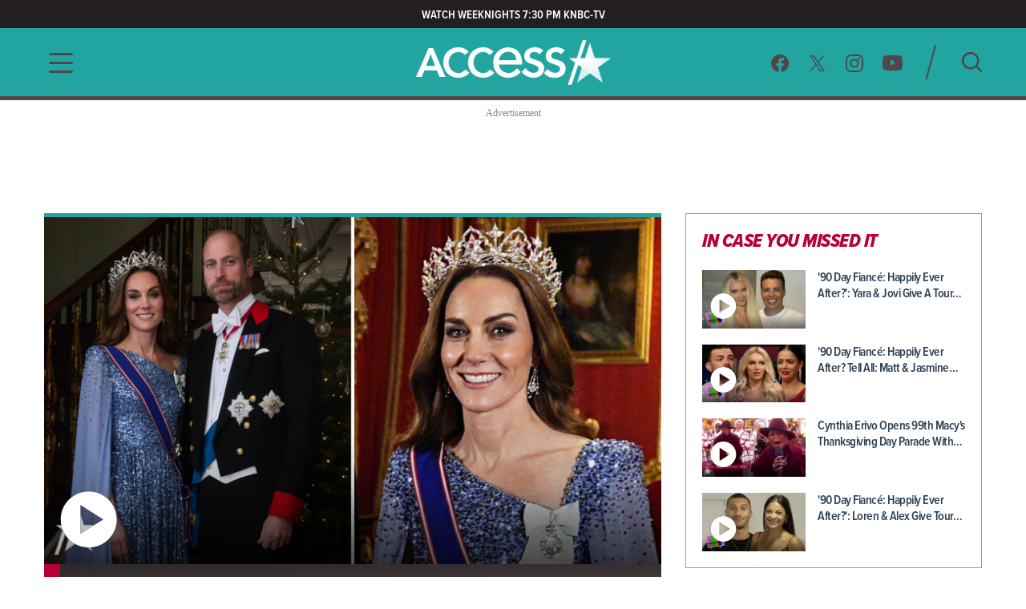

--- FILE ---
content_type: text/html; charset=utf-8
request_url: https://www.accessonline.com/
body_size: 15739
content:
<!DOCTYPE html><html lang="en"><head><link rel="preconnect" href="https://fonts.gstatic.com" crossorigin=""><base href="/">
  <meta charset="utf-8">
  <title>Access: Entertainment News, Celebrity, TV, Music &amp; Movie Videos | Access </title>

  <meta name="viewport" content="width=device-width, initial-scale=1, maximum-scale=2">
  <!--Configure the player page to listen for external commands-->
  <meta name="tp:EnableExternalController" content="true" data-rh="true">
  <meta property="fb:pages" content="162290915432">
  <meta name="google-site-verification" content="TkPbHnf5fGyE6vrIQcUc5hATUn1xbAXICAeDmJ7TtsM">
  <meta name="msvalidate.01" content="925622343B9488A94BAEAC1029ED5D78">
  <link rel="apple-touch-icon" href="/assets/images/access-icon.png">
  <script>
    var mps = { _ready: function () { } };
    var _ghosteryLinkNotice = { init: function () { } };
  </script>

  <link rel="shortcut icon" href="favicon.ico?v1.0" type="image/x-icon">
  <link rel="icon" href="favicon.ico?v1.0" type="image/x-icon">

  <link id="canonical-url" rel="canonical" href="https://www.accessonline.com/">

  <style type="text/css">@font-face{font-family:'Oswald';font-style:normal;font-weight:300;font-display:swap;src:url(https://fonts.gstatic.com/s/oswald/v57/TK3iWkUHHAIjg752FD8Gl-1PK62t.woff2) format('woff2');unicode-range:U+0460-052F, U+1C80-1C8A, U+20B4, U+2DE0-2DFF, U+A640-A69F, U+FE2E-FE2F;}@font-face{font-family:'Oswald';font-style:normal;font-weight:300;font-display:swap;src:url(https://fonts.gstatic.com/s/oswald/v57/TK3iWkUHHAIjg752HT8Gl-1PK62t.woff2) format('woff2');unicode-range:U+0301, U+0400-045F, U+0490-0491, U+04B0-04B1, U+2116;}@font-face{font-family:'Oswald';font-style:normal;font-weight:300;font-display:swap;src:url(https://fonts.gstatic.com/s/oswald/v57/TK3iWkUHHAIjg752Fj8Gl-1PK62t.woff2) format('woff2');unicode-range:U+0102-0103, U+0110-0111, U+0128-0129, U+0168-0169, U+01A0-01A1, U+01AF-01B0, U+0300-0301, U+0303-0304, U+0308-0309, U+0323, U+0329, U+1EA0-1EF9, U+20AB;}@font-face{font-family:'Oswald';font-style:normal;font-weight:300;font-display:swap;src:url(https://fonts.gstatic.com/s/oswald/v57/TK3iWkUHHAIjg752Fz8Gl-1PK62t.woff2) format('woff2');unicode-range:U+0100-02BA, U+02BD-02C5, U+02C7-02CC, U+02CE-02D7, U+02DD-02FF, U+0304, U+0308, U+0329, U+1D00-1DBF, U+1E00-1E9F, U+1EF2-1EFF, U+2020, U+20A0-20AB, U+20AD-20C0, U+2113, U+2C60-2C7F, U+A720-A7FF;}@font-face{font-family:'Oswald';font-style:normal;font-weight:300;font-display:swap;src:url(https://fonts.gstatic.com/s/oswald/v57/TK3iWkUHHAIjg752GT8Gl-1PKw.woff2) format('woff2');unicode-range:U+0000-00FF, U+0131, U+0152-0153, U+02BB-02BC, U+02C6, U+02DA, U+02DC, U+0304, U+0308, U+0329, U+2000-206F, U+20AC, U+2122, U+2191, U+2193, U+2212, U+2215, U+FEFF, U+FFFD;}@font-face{font-family:'Oswald';font-style:normal;font-weight:400;font-display:swap;src:url(https://fonts.gstatic.com/s/oswald/v57/TK3iWkUHHAIjg752FD8Gl-1PK62t.woff2) format('woff2');unicode-range:U+0460-052F, U+1C80-1C8A, U+20B4, U+2DE0-2DFF, U+A640-A69F, U+FE2E-FE2F;}@font-face{font-family:'Oswald';font-style:normal;font-weight:400;font-display:swap;src:url(https://fonts.gstatic.com/s/oswald/v57/TK3iWkUHHAIjg752HT8Gl-1PK62t.woff2) format('woff2');unicode-range:U+0301, U+0400-045F, U+0490-0491, U+04B0-04B1, U+2116;}@font-face{font-family:'Oswald';font-style:normal;font-weight:400;font-display:swap;src:url(https://fonts.gstatic.com/s/oswald/v57/TK3iWkUHHAIjg752Fj8Gl-1PK62t.woff2) format('woff2');unicode-range:U+0102-0103, U+0110-0111, U+0128-0129, U+0168-0169, U+01A0-01A1, U+01AF-01B0, U+0300-0301, U+0303-0304, U+0308-0309, U+0323, U+0329, U+1EA0-1EF9, U+20AB;}@font-face{font-family:'Oswald';font-style:normal;font-weight:400;font-display:swap;src:url(https://fonts.gstatic.com/s/oswald/v57/TK3iWkUHHAIjg752Fz8Gl-1PK62t.woff2) format('woff2');unicode-range:U+0100-02BA, U+02BD-02C5, U+02C7-02CC, U+02CE-02D7, U+02DD-02FF, U+0304, U+0308, U+0329, U+1D00-1DBF, U+1E00-1E9F, U+1EF2-1EFF, U+2020, U+20A0-20AB, U+20AD-20C0, U+2113, U+2C60-2C7F, U+A720-A7FF;}@font-face{font-family:'Oswald';font-style:normal;font-weight:400;font-display:swap;src:url(https://fonts.gstatic.com/s/oswald/v57/TK3iWkUHHAIjg752GT8Gl-1PKw.woff2) format('woff2');unicode-range:U+0000-00FF, U+0131, U+0152-0153, U+02BB-02BC, U+02C6, U+02DA, U+02DC, U+0304, U+0308, U+0329, U+2000-206F, U+20AC, U+2122, U+2191, U+2193, U+2212, U+2215, U+FEFF, U+FFFD;}@font-face{font-family:'Oswald';font-style:normal;font-weight:700;font-display:swap;src:url(https://fonts.gstatic.com/s/oswald/v57/TK3iWkUHHAIjg752FD8Gl-1PK62t.woff2) format('woff2');unicode-range:U+0460-052F, U+1C80-1C8A, U+20B4, U+2DE0-2DFF, U+A640-A69F, U+FE2E-FE2F;}@font-face{font-family:'Oswald';font-style:normal;font-weight:700;font-display:swap;src:url(https://fonts.gstatic.com/s/oswald/v57/TK3iWkUHHAIjg752HT8Gl-1PK62t.woff2) format('woff2');unicode-range:U+0301, U+0400-045F, U+0490-0491, U+04B0-04B1, U+2116;}@font-face{font-family:'Oswald';font-style:normal;font-weight:700;font-display:swap;src:url(https://fonts.gstatic.com/s/oswald/v57/TK3iWkUHHAIjg752Fj8Gl-1PK62t.woff2) format('woff2');unicode-range:U+0102-0103, U+0110-0111, U+0128-0129, U+0168-0169, U+01A0-01A1, U+01AF-01B0, U+0300-0301, U+0303-0304, U+0308-0309, U+0323, U+0329, U+1EA0-1EF9, U+20AB;}@font-face{font-family:'Oswald';font-style:normal;font-weight:700;font-display:swap;src:url(https://fonts.gstatic.com/s/oswald/v57/TK3iWkUHHAIjg752Fz8Gl-1PK62t.woff2) format('woff2');unicode-range:U+0100-02BA, U+02BD-02C5, U+02C7-02CC, U+02CE-02D7, U+02DD-02FF, U+0304, U+0308, U+0329, U+1D00-1DBF, U+1E00-1E9F, U+1EF2-1EFF, U+2020, U+20A0-20AB, U+20AD-20C0, U+2113, U+2C60-2C7F, U+A720-A7FF;}@font-face{font-family:'Oswald';font-style:normal;font-weight:700;font-display:swap;src:url(https://fonts.gstatic.com/s/oswald/v57/TK3iWkUHHAIjg752GT8Gl-1PKw.woff2) format('woff2');unicode-range:U+0000-00FF, U+0131, U+0152-0153, U+02BB-02BC, U+02C6, U+02DA, U+02DC, U+0304, U+0308, U+0329, U+2000-206F, U+20AC, U+2122, U+2191, U+2193, U+2212, U+2215, U+FEFF, U+FFFD;}</style>

  <script>
    (function (d) {
      var config = {
        kitId: 'cxa1vum',
        scriptTimeout: 3000,
        async: true
      },
        h = d.documentElement,
        t = setTimeout(function () {
          h.className = h.className.replace(/\bwf-loading\b/g, "") + " wf-inactive";
        }, config.scriptTimeout),
        tk = d.createElement("script"),
        f = false,
        s = d.getElementsByTagName("script")[0],
        a;
      h.className += " wf-loading";
      tk.src = '//use.typekit.net/' + config.kitId + '.js';
      tk.async = true;
      tk.onload = tk.onreadystatechange = function () {
        a = this.readyState;
        if (f || a && a != "complete" && a != "loaded") return;
        f = true;
        clearTimeout(t);
        try {
          Typekit.load(config)
        } catch (e) { }
      };
      s.parentNode.insertBefore(tk, s)
    })(document);
  </script>

  <script async="" src="//platform.twitter.com/widgets.js" charset="utf-8"></script>
  <script async="" src="//www.instagram.com/embed.js" charset="utf-8"></script>
  <script async="" src="//connect.facebook.net/en_US/sdk.js#xfbml=1&amp;version=v2.5" type="text/plain" class="optanon-category-11"></script>

  <!-- MPS / PUB ADS -->
  <!-- PUB ADS -->
  <script>
    var mpscall = {
      "site": "accesshollywood-web",
      "type": "", // the page content type
      "cat": "", // set to desktop or mobile
      "cag[tags]": "", // pipe separated list of keywords
    }
  </script>
  <script id="mps-manager" type="text/plain" class="optanon-category-13">
          var mpscall = {"site":"accesshollywood-web","type":"homepage listing","cat":"","cag[tags]":""};
          var mpsopts = {
            "host": "mps.nbcuni.com",
            "updatecorrelator": true
          }
          var mps = mps || {};
          mps._ext = mps._ext || {};
          mps._adsheld = [];
          mps._queue = mps._queue || {};
          mps._queue.mpsloaded = mps._queue.mpsloaded || [];
          mps._queue.mpsinit = mps._queue.mpsinit || [];
          mps._queue.gptloaded = mps._queue.gptloaded || [];
          mps._queue.adload = mps._queue.adload || [];
          mps._queue.adclone = mps._queue.adclone || [];
          mps._queue.adview = mps._queue.adview || [];
          mps._queue.refreshads = mps._queue.refreshads || [];
          mps.__timer = Date.now() || function () {
            return +new Date
          };
          mps.__intcode = "v2";
          if (typeof mps.getAd != "function") mps.getAd = function (adunit) {
            if (typeof adunit != "string") return false;
            var slotid = "mps-getad-" + adunit.replace(/W/g, "");
            if (!mps._ext || !mps._ext.loaded) {
              mps._queue.gptloaded.push(function () {
                typeof mps._gptfirst == "function" && mps._gptfirst(adunit, slotid);
                mps.insertAd("#" + slotid, adunit)
              });
              mps._adsheld.push(adunit)
            }
            return '<div id="' + slotid + '" class="mps-wrapper" data-mps-fill-slot="' + adunit + '"></div>'
          };
          (function () {
            head = document.head || document.getElementsByTagName("head")[0], mpsload = document.createElement("script");
            mpsload.src = "//" + mpsopts.host + "/fetch/ext/load-" + "accesshollywood-web" + ".js?nowrite=2";
            mpsload.id = "mps-load";
            head.insertBefore(mpsload, head.firstChild)
          })();
      </script>

  <script id="schema-site" type="application/ld+json">{"@context":"https://schema.org","@type":"WebSite","name":"Access","url":"https://www.accessonline.com/"}</script>
  <script id="schema-organization" type="application/ld+json">{"@context":"https://schema.org","@type":"Organization","name":"Access","url":"https://www.accessonline.com/","logo":"https://www.accessonline.com/assets/images/meta-logo-new-1.png","sameAs":["https://www.facebook.com/accessonline","https://instagram.com/accessonline","https://twitter.com/accessonline","https://www.youtube.com/accessonline"]}</script>
  <script id="schema-page" type="application/ld+json"></script>
  <script type="text/javascript" src="//native.sharethrough.com/assets/sfp.js"></script>
  <script async="" src="//pagead2.googlesyndication.com/pagead/js/adsbygoogle.js"></script>
  <script>
    (adsbygoogle = window.adsbygoogle || []).push({
      google_ad_client: "ca-pub-8474154011709210",
      enable_page_level_ads: true
    });
  </script>

  <!-- OptanonConsentNoticeStart -->
  <script src="https://cdn.cookielaw.org/consent/8499ce78-21a3-4dbe-a832-03377eb059e2/otSDKStub.js" type="text/javascript" charset="UTF-8" data-domain-script="8499ce78-21a3-4dbe-a832-03377eb059e2" integrity="sha384-TKdmlzVmoD70HzftTw4WtOzIBL5mNx8mXSRzEvwrWjpIJ7FZ/EuX758yMDWXtRUN" crossorigin="anonymous"></script>
  <script type="text/javascript">
  function OptanonWrapper() {
    window.OneTrust.OnConsentChanged(() => {
      window.location.reload();
    });
  }

  window.appEventData = window.appEventData || [];
  </script>
  <!-- OptanonConsentNoticeEnd -->

  <!-- OneTrust IAB US Privacy (USP) -->
  <script src="https://cdn.cookielaw.org/opt-out/otCCPAiab.js" type="text/javascript" charset="UTF-8" ccpa-opt-out-ids="USP" ccpa-opt-out-geo="US" ccpa-opt-out-lspa="false"></script>
  <!-- OneTrust IAB US Privacy (USP) end -->

  <style>
  main.user-country-us button#ot-sdk-btn.ot-sdk-show-settings {
    padding-left: 36px !important;
    background: url('/assets/images/onetrust/privacyoptions123x59.png') no-repeat 2px 1px !important;
    background-size: 30px !important;
  }

  main.user-country-us .header__nav-footer__links button#ot-sdk-btn.ot-sdk-show-settings {
    background-position: 2px 5.4px !important;
  }

  .contextual-widget-container {
    margin-bottom: 30px;
  }

  .contextual-widget-container p {
    color: #000000;
    letter-spacing: 0.25px;
    line-height: 1;
  }

  ins.adsbygoogle.adsbygoogle-noablate {
    z-index: 2147483646 !important;
  }
  </style>
  <script>
    window.addEventListener('load', function() {
      document.querySelectorAll('ins.adsbygoogle iframe').forEach(frame => {
        if (frame && frame.parentElement && frame.parentElement.parentElement) {
          var parentInsElement = frame.parentElement.parentElement;

          console.log('Google Ad iframe found');

          parentInsElement.style.zIndex = '2147483644';

          frame.addEventListener('load', function() {
            console.log('Google Ad iframe loaded');

            parentInsElement.style.zIndex = '2147483645';
          });
        }
      });
    });
  </script>
<style>html,body{margin:0;padding:0;border:0;font-size:100%;font:inherit;vertical-align:baseline}body{line-height:1}*{box-sizing:border-box}body{font-family:proxima-nova-condensed;font-weight:400}@media (max-width: 991px){body{width:100%;overflow-x:hidden}}</style><style>html,body,div,span,h1,h3,a,img,b,ul,li,label,figure,header,nav{margin:0;padding:0;border:0;font-size:100%;font:inherit;vertical-align:baseline}figure,header,nav{display:block}body{line-height:1}ul,li{list-style:none}button{background-color:transparent;outline:none;border:0;cursor:pointer}a{text-decoration:none;outline:none}*{box-sizing:border-box}.sr-only{position:absolute;width:1px;height:1px;padding:0;overflow:hidden;clip:rect(0,0,0,0);white-space:nowrap;border:0}body{font-family:proxima-nova-condensed;font-weight:400}@media (max-width: 991px){body{width:100%;overflow-x:hidden}}img{max-width:100%}.wrapper{max-width:1200px;margin-left:auto;margin-right:auto;padding-left:15px;padding-right:15px}.the-gradient-line{height:5px}@media (max-width: 991px){.the-gradient-line{height:3px}}.the-header-gradient-line{height:5px}@media (max-width: 991px){.the-header-gradient-line{height:3px}}.ads-wrapper{margin-top:30px;margin-bottom:30px;text-align:center;display:block;min-height:90px;position:relative;z-index:1}.ads-wrapper:before{font-family:ProximaNovaCond-Semibold;font-size:12px;color:#7f8c8d;letter-spacing:0;text-align:center;content:"Advertisement";display:none;top:-15px;position:absolute;width:100%}@media (max-width: 991px){.ads-wrapper{margin-top:20px}}.ads-wrapper--topbanner,.ads-wrapper--midbanner{min-width:728px;min-height:90px}.ads-wrapper--topbanner:before,.ads-wrapper--midbanner:before{display:block}@media (max-width: 991px){.ads-wrapper--topbanner,.ads-wrapper--midbanner{min-width:unset}}.ads-wrapper--midbanner{display:block}.tiles{margin-left:-10px;margin-right:-10px;display:flex;flex-direction:row;flex-wrap:wrap}.tiles>*{margin-left:10px;margin-right:10px;width:calc(50% - 20px)}.tiles--responsive{margin-left:-15px;margin-right:-15px}@media (max-width: 991px){.tiles--responsive{display:block;margin-left:0;margin-right:0}}.tiles--responsive .the-gradient-line{display:block!important}.tiles--responsive>*{margin-left:15px;margin-right:15px;width:calc(50% - 30px)}@media (max-width: 991px){.tiles--responsive>*{margin-left:unset;margin-right:unset;width:unset}}.article-card .article-card__thumb img{transition:transform .3s ease;backface-visibility:hidden}.article-card:hover .article-card__thumb img{transform:scale(1.05)}.header__nav-footer__copy-right{padding:15px 25px 0;text-align:center;font-size:12px;line-height:15px;color:#fff}h1,h3{font-weight:600;color:#2c3e50}h1{font-size:48px;letter-spacing:-.5px}@media (max-width: 991px){h1{font-size:26px}}h3{font-size:20px;letter-spacing:-.5px}li{color:#2c3e50}@media (min-width: 992px){.ao-layout__main{float:left;width:68.3760683761%;padding-right:30px}}.ao-layout__sub{position:relative}@media (min-width: 992px){.ao-layout__sub{width:31.6239316239%;float:left}}.the-header-gradient-line{background-image:linear-gradient(135deg,#4F474A 0%,#4F474A 32%,#4F474A 76%,#4F474A 100%)}.the-gradient-line{background-image:linear-gradient(135deg,#22A5A1 0%,#22A5A1 32%,#22A5A1 76%,#22A5A1 100%)}.ao-layout:after{content:"";display:table;clear:both}.ao-btn-special{display:inline-block;border:none;outline:none!important;border-radius:4px;font-family:proxima-nova-condensed;font-weight:800;color:#fff;letter-spacing:0;line-height:1.3;text-transform:uppercase}.ao-btn-special{background-image:linear-gradient(190deg,#22A5A1 0%,#22A5A1 94%);box-shadow:0 5px 15px #00000080;font-size:20px;padding:18px 41px 16px 39px}.ao-btn-special:hover{background-image:linear-gradient(190deg,#B70134 0%,#B70134 92%)}</style><link rel="stylesheet" href="styles.4a4ebf198d0d256e.css" media="print" onload="this.media='all'"><noscript><link rel="stylesheet" href="styles.4a4ebf198d0d256e.css"></noscript><style ng-transition="ao">.temp[_ngcontent-sc99]{height:400px}main[_ngcontent-sc99]{padding-top:120px}@media (max-width: 991px){main[_ngcontent-sc99]{padding-top:98px}}#sliding-popup.sliding-popup-bottom[_ngcontent-sc99]{background:#1f1f1f;opacity:.85;position:fixed}#sliding-popup[_ngcontent-sc99]{margin:0;padding:0;width:100%;z-index:99999;left:0;text-align:center}#sliding-popup[_ngcontent-sc99]   .popup-content[_ngcontent-sc99]{margin:0 auto;max-width:80%;display:inline-block;text-align:left;width:100%}#sliding-popup[_ngcontent-sc99]   .popup-content[_ngcontent-sc99]   #popup-text[_ngcontent-sc99]{max-width:67%;padding:28px 0 34px;font-family:proxima-nova-condensed;color:#fff;float:left;font-weight:700;margin:5px 0 0;max-width:60%}#sliding-popup[_ngcontent-sc99]   .popup-content[_ngcontent-sc99]   #popup-buttons[_ngcontent-sc99]{padding-top:34px;float:right;margin:0 0 1em;max-width:40%}#sliding-popup[_ngcontent-sc99]   .popup-content[_ngcontent-sc99]   #popup-buttons[_ngcontent-sc99]   button[_ngcontent-sc99]{width:118px;height:45px;background-color:#84dae5;background-image:none;box-shadow:none;margin:0;border-radius:0;font-size:14px;text-transform:uppercase;font-family:proxima-nova-condensed;color:#400095;text-shadow:none}</style><style ng-transition="ao">.header-highlights[_ngcontent-sc96]{z-index:100;position:fixed;top:0;left:0;width:100%;background-color:#231f20;height:35px;padding:10px;color:#fff;font-weight:600;font-size:15px;line-height:1.2;letter-spacing:0;text-transform:uppercase;text-align:center}</style><style ng-transition="ao">.header__social-search__icons[_ngcontent-sc97]:after, .header__nav-footer__social-search[_ngcontent-sc97]:after, .header[_ngcontent-sc97]   .wrapper[_ngcontent-sc97]:after{content:"";display:table;clear:both}.header__social-search__search-btn[_ngcontent-sc97]   button[_ngcontent-sc97], .header__social-search__icons[_ngcontent-sc97]   a[_ngcontent-sc97]{background-image:url(/assets/images/icon-sprit-4.svg);background-size:126px 182px;background-repeat:no-repeat}.header__nav-footer__social-search__icons[_ngcontent-sc97]   a[_ngcontent-sc97]{background-image:url(/assets/images/icon-menu-social-2.svg);background-size:94px 45px;background-repeat:no-repeat}.header__nav-button--open[_ngcontent-sc97]   span[_ngcontent-sc97]{background-image:url(/assets/images/humberger-menu-1.svg);background-size:30px 25px;background-repeat:no-repeat}.header__nav-button--close[_ngcontent-sc97]   span[_ngcontent-sc97]{background-image:url(/assets/images/icon-menu-close.svg);background-size:16px 16px;background-repeat:no-repeat}@keyframes _ngcontent-sc97_slideIn{0%{left:-400px;opacity:0}to{left:0;opacity:1}}@keyframes _ngcontent-sc97_slideOut{0%{left:0;opacity:1}to{left:-400px;opacity:0}}.header[_ngcontent-sc97]{z-index:100;position:fixed;top:35px;left:0;width:100%;background:#22a5a1}.header[_ngcontent-sc97]   .wrapper[_ngcontent-sc97], .header__logo[_ngcontent-sc97], .header__social-search[_ngcontent-sc97], .header__nav-button[_ngcontent-sc97], .header__nav[_ngcontent-sc97]{height:85px}@media (max-width: 991px){.header[_ngcontent-sc97]   .wrapper[_ngcontent-sc97], .header__logo[_ngcontent-sc97], .header__social-search[_ngcontent-sc97], .header__nav-button[_ngcontent-sc97], .header__nav[_ngcontent-sc97]{height:60px}}.header__nav[_ngcontent-sc97]{position:fixed;opacity:0;left:-400px;top:0;width:400px;min-height:100vh;overflow:hidden}@media (max-width: 991px){.header__nav[_ngcontent-sc97]{background-image:url(/assets/images/bg-menu-1.png);background-size:cover}}.header__nav[_ngcontent-sc97]   .background[_ngcontent-sc97]{position:absolute;inset:0;background-image:url(/assets/images/bg-menu-1.png);background-size:cover}@media (max-width: 991px){.header__nav[_ngcontent-sc97]   .background[_ngcontent-sc97]{display:none}}.header__nav[_ngcontent-sc97]   .scroll-bar[_ngcontent-sc97]{height:calc(100vh - 65px);padding-right:5px}@media (max-width: 991px){.header__nav[_ngcontent-sc97]{width:100%;opacity:1;left:-100%}}@media (max-width: 767px) and (orientation: landscape){.header__nav[_ngcontent-sc97]{overflow:scroll}}.header__nav--open[_ngcontent-sc97]{animation:_ngcontent-sc97_slideIn .5s forwards}.header__nav--open[_ngcontent-sc97]   .header__nav-button--close[_ngcontent-sc97]   span[_ngcontent-sc97]{visibility:visible;opacity:1;transition:opacity 2s ease-in-out,visibility 2s ease-in-out}@media (max-width: 991px){.header__nav--open[_ngcontent-sc97]{animation:slideInMobile .5s forwards}@keyframes slideInMobile{0%{left:-100%;opacity:0}to{left:0;opacity:1}}}.header__nav--open[_ngcontent-sc97]   .modal[_ngcontent-sc97]{position:fixed;inset:0;background:rgba(0,0,0,.6);transition:left .6s}@media (max-width: 991px){.header__nav--open[_ngcontent-sc97]   .modal[_ngcontent-sc97]{display:none}}.header__nav--close[_ngcontent-sc97]{animation:_ngcontent-sc97_slideOut .5s forwards}@media (max-width: 991px){.header__nav--close[_ngcontent-sc97]{animation:slideOutMobile .5s forwards}@keyframes slideOutMobile{0%{left:0;opacity:1}to{left:-100%;opacity:0}}}.header__nav-navigation[_ngcontent-sc97]{position:relative}@media (max-width: 991px){.header__nav-navigation[_ngcontent-sc97]{height:unset}}.header__nav-navigation[_ngcontent-sc97]   nav[_ngcontent-sc97] > ul[_ngcontent-sc97]{padding:0 65px 70px}@media (max-width: 991px){.header__nav-navigation[_ngcontent-sc97]   nav[_ngcontent-sc97] > ul[_ngcontent-sc97]{padding:0 25px 25px}}.header__nav-navigation[_ngcontent-sc97]   nav[_ngcontent-sc97] > ul[_ngcontent-sc97] > li[_ngcontent-sc97]   a[_ngcontent-sc97]{font-weight:600;color:#4426b2;text-transform:uppercase;display:block;padding:9px 0;font-size:100%;line-height:100%;letter-spacing:0;color:#fff;text-align:center}@media (max-width: 320px){.header__nav-navigation[_ngcontent-sc97]   nav[_ngcontent-sc97] > ul[_ngcontent-sc97] > li[_ngcontent-sc97]   a[_ngcontent-sc97]{padding:10px 0}}@media (max-width: 767px) and (orientation: landscape){.header__nav-navigation[_ngcontent-sc97]   nav[_ngcontent-sc97] > ul[_ngcontent-sc97] > li[_ngcontent-sc97]   a[_ngcontent-sc97]{padding:7px 0}}.header__nav-navigation[_ngcontent-sc97]   nav[_ngcontent-sc97] > ul[_ngcontent-sc97] > li[_ngcontent-sc97]   a[_ngcontent-sc97]:hover, .header__nav-navigation[_ngcontent-sc97]   nav[_ngcontent-sc97] > ul[_ngcontent-sc97] > li[_ngcontent-sc97]   a.active[_ngcontent-sc97]{font-size:28px}.header__nav-footer[_ngcontent-sc97]{position:relative;margin:0 65px;padding-bottom:20px;border-top:1px solid rgba(255,255,255,.25);width:calc(100% - 130px)}@media (max-width: 991px){.header__nav-footer[_ngcontent-sc97]{width:75%;margin:0 auto 100px}}.header__nav-footer__links[_ngcontent-sc97]{padding:20px 0}.header__nav-footer__links[_ngcontent-sc97] > ul[_ngcontent-sc97]{display:block;text-align:center}.header__nav-footer__links[_ngcontent-sc97] > ul[_ngcontent-sc97]   li[_ngcontent-sc97]{display:inline-block}.header__nav-footer__links[_ngcontent-sc97] > ul[_ngcontent-sc97]   li[_ngcontent-sc97]   a[_ngcontent-sc97]{display:inline-block;font-weight:400;padding:0 5px;color:#fff;font-size:14px;line-height:28px;text-transform:uppercase}@media (max-width: 320px){.header__nav-footer__links[_ngcontent-sc97] > ul[_ngcontent-sc97]   li[_ngcontent-sc97]   a[_ngcontent-sc97]{padding:2px 0;font-size:13px;line-height:20px}}.header__nav-footer__links[_ngcontent-sc97] > ul[_ngcontent-sc97]   li[_ngcontent-sc97]   a[_ngcontent-sc97]:hover{opacity:.7}.header__nav-footer__links[_ngcontent-sc97] > ul[_ngcontent-sc97]   li[_ngcontent-sc97]:not(:last-of-type):after{padding:0 2px;font-size:12px;line-height:28px;content:"/";color:#fff}.header__nav-footer__links[_ngcontent-sc97]   #ot-sdk-btn.ot-sdk-show-settings[_ngcontent-sc97]{border:none;text-transform:uppercase;color:#fff;font-family:proxima-nova-condensed;font-size:14px;line-height:28px;padding:0 5px}.header__nav-footer__links[_ngcontent-sc97]   #ot-sdk-btn.ot-sdk-show-settings[_ngcontent-sc97]:hover{opacity:.7;background:none}.header__nav-footer__social-search__icons[_ngcontent-sc97]{text-align:center}.header__nav-footer__social-search__icons[_ngcontent-sc97]   a[_ngcontent-sc97]{display:inline-block;height:22px;width:22px;margin:0 10px 0 9px}.header__nav-footer__social-search__icons[_ngcontent-sc97]   a.facebook[_ngcontent-sc97]{background-position:0 0}.header__nav-footer__social-search__icons[_ngcontent-sc97]   a.facebook[_ngcontent-sc97]:hover{background-position:0 -23px}.header__nav-footer__social-search__icons[_ngcontent-sc97]   a.twitter[_ngcontent-sc97]{background-position:-23px 0}.header__nav-footer__social-search__icons[_ngcontent-sc97]   a.twitter[_ngcontent-sc97]:hover{background-position:-23px -23px}.header__nav-footer__social-search__icons[_ngcontent-sc97]   a.instagram[_ngcontent-sc97]{background-position:-45px 0;width:23px}.header__nav-footer__social-search__icons[_ngcontent-sc97]   a.instagram[_ngcontent-sc97]:hover{background-position:-45px -23px}.header__nav-footer__social-search__icons[_ngcontent-sc97]   a.youtube[_ngcontent-sc97]{width:25px;background-position:-69px 0}.header__nav-footer__social-search__icons[_ngcontent-sc97]   a.youtube[_ngcontent-sc97]:hover{background-position:-69px -23px}.header__logo[_ngcontent-sc97]{position:absolute;left:50%;margin-left:-127.5px;padding:12.5px 0;width:255px;overflow:hidden}@media (max-width: 991px){.header__logo[_ngcontent-sc97]{padding:18px 0;width:153px;margin-left:-76.5px}}.header__logo[_ngcontent-sc97]   h1[_ngcontent-sc97], .header__logo[_ngcontent-sc97]   a[_ngcontent-sc97]{display:block;height:60px;background:url(/assets/images/logo-3.png) no-repeat center;background-size:382.5px 60px;text-indent:-255px}@media (max-width: 991px){.header__logo[_ngcontent-sc97]   h1[_ngcontent-sc97], .header__logo[_ngcontent-sc97]   a[_ngcontent-sc97]{height:24px;background-size:153px 24px}}.header__logo[_ngcontent-sc97]   h1[_ngcontent-sc97]{color:#fff}.header__social-search[_ngcontent-sc97]{padding:20px 0;float:right}.header__social-search__icons[_ngcontent-sc97]{padding:11.5px 17.5px 11.5px 11.5px;float:left}.header__social-search__icons[_ngcontent-sc97]   a[_ngcontent-sc97]{display:block;height:23px;width:24px;float:left;margin:0 11.5px}.header__social-search__icons[_ngcontent-sc97]   a.facebook[_ngcontent-sc97]{background-position:0 0}.header__social-search__icons[_ngcontent-sc97]   a.facebook[_ngcontent-sc97]:hover{background-position:0 -46px}.header__social-search__icons[_ngcontent-sc97]   a.twitter[_ngcontent-sc97]{background-position:-24px 0}.header__social-search__icons[_ngcontent-sc97]   a.twitter[_ngcontent-sc97]:hover{background-position:-24px -46px}.header__social-search__icons[_ngcontent-sc97]   a.instagram[_ngcontent-sc97]{background-position:-48px 0;width:23px}.header__social-search__icons[_ngcontent-sc97]   a.instagram[_ngcontent-sc97]:hover{background-position:-48px -46px}.header__social-search__icons[_ngcontent-sc97]   a.youtube[_ngcontent-sc97]{width:25px;background-position:-71px 0}.header__social-search__icons[_ngcontent-sc97]   a.youtube[_ngcontent-sc97]:hover{background-position:-71px -46px}@media (max-width: 991px){.header__social-search__icons[_ngcontent-sc97]{display:none}}.header__social-search__search-input[_ngcontent-sc97]{float:left;width:15px;height:45px;position:relative}.header__social-search__search-input[_ngcontent-sc97]   input[_ngcontent-sc97]{display:none}.header__social-search__search-input[_ngcontent-sc97]   label[_ngcontent-sc97]{height:0}.header__social-search__search-input[_ngcontent-sc97]   div[_ngcontent-sc97]{width:45px;height:2px;position:absolute;top:50%;transform:rotate(-75deg) translateY(-16px) translate(-3px);border-radius:1px;background-color:#4f474a;bottom:0}@media (max-width: 991px){.header__social-search__search-input[_ngcontent-sc97]{display:none}}.header__social-search__search-btn[_ngcontent-sc97]{padding:10px 0 10px 30px;float:left}@media (max-width: 991px){.header__social-search__search-btn[_ngcontent-sc97]{padding-top:0}}.header__social-search__search-btn[_ngcontent-sc97]   button[_ngcontent-sc97]{height:25px;width:25px;display:block;border:none;text-indent:-100px;overflow:hidden;background-position:-97px -1px}.header__social-search__search-btn[_ngcontent-sc97]   button[_ngcontent-sc97]:hover{background-position:-97px -27px}.header__nav-button--open[_ngcontent-sc97]{width:30px;margin-top:30px;float:left;display:block}.header__nav-button--open[_ngcontent-sc97]   span[_ngcontent-sc97]{width:30px;height:25px;display:block}@media (max-width: 991px){.header__nav-button--open[_ngcontent-sc97]{margin-top:18px}}.header__nav-button--close[_ngcontent-sc97]{display:block;height:65px;width:100%;text-align:right;z-index:1}.header__nav-button--close[_ngcontent-sc97]   span[_ngcontent-sc97]{position:fixed;visibility:hidden;opacity:0;top:8px;left:364px;width:16px;height:16px}@media (max-width: 991px){.header__nav-button--close[_ngcontent-sc97]   span[_ngcontent-sc97]{left:calc(100% - 36px);top:6px}}@media (min-width: 768px) and (max-width: 1024px){.header__nav-button--close[_ngcontent-sc97]   span[_ngcontent-sc97]{top:14px}}.header__nav-button--seperator[_ngcontent-sc97]{float:left;width:15px;height:45px;position:relative;margin-top:20px;margin-left:30px}.header__nav-button--seperator[_ngcontent-sc97]   div[_ngcontent-sc97]{width:45px;height:2px;position:absolute;top:50%;transform:rotate(-75deg) translateY(-16px) translate(-3px);border-radius:1px;background-color:#22a5a1;bottom:0}@media (max-width: 991px){.header__nav-button--seperator[_ngcontent-sc97]{display:none}}.header[_ngcontent-sc97]   .search-input[_ngcontent-sc97]{height:0;width:100%;position:absolute;background:#fff;box-shadow:0 40px 90px #0003;z-index:0;overflow:hidden}@media (min-width: 992px){.header[_ngcontent-sc97]   .search-input[_ngcontent-sc97]{transition:.3s ease all}}.header[_ngcontent-sc97]   .search-input--open[_ngcontent-sc97]{height:85px}@media (max-width: 991px){.header[_ngcontent-sc97]   .search-input--open[_ngcontent-sc97]{height:60px}}.header[_ngcontent-sc97]   .search-input[_ngcontent-sc97]   .wrapper[_ngcontent-sc97]{position:relative}.header[_ngcontent-sc97]   .search-input[_ngcontent-sc97]   label[_ngcontent-sc97]{display:none}.header[_ngcontent-sc97]   .search-input[_ngcontent-sc97]   input[_ngcontent-sc97]{height:85px;width:100%;vertical-align:middle;font-size:36px;border:none;outline:none;font-weight:300}@media (max-width: 991px){.header[_ngcontent-sc97]   .search-input[_ngcontent-sc97]   input[_ngcontent-sc97]{height:60px;font-size:24px}}.header[_ngcontent-sc97]   .search-input[_ngcontent-sc97]   input[_ngcontent-sc97]::placeholder{color:#ccc;opacity:1}.header[_ngcontent-sc97]   .search-input[_ngcontent-sc97]   input[_ngcontent-sc97]:-ms-input-placeholder{color:#ccc}.header[_ngcontent-sc97]   .search-input[_ngcontent-sc97]   input[_ngcontent-sc97]::-ms-input-placeholder{color:#ccc}.header[_ngcontent-sc97]   .search-input[_ngcontent-sc97]   button[_ngcontent-sc97]{position:absolute;padding:8px 15px;border-radius:15px;background-color:#eee;color:#999;right:0;top:30px;text-transform:uppercase;letter-spacing:1.3}@media (max-width: 991px){.header[_ngcontent-sc97]   .search-input[_ngcontent-sc97]   button[_ngcontent-sc97]{padding:4px 8px;top:20px;right:15px}}.searchInput[_ngcontent-sc97]{-webkit-user-select:auto!important}</style><style ng-transition="ao">.footer__social-search[_ngcontent-sc98]:after, .footer[_ngcontent-sc98]   .wrapper[_ngcontent-sc98]:after{content:"";display:table;clear:both}.footer__social-search__icons[_ngcontent-sc98]   a[_ngcontent-sc98]{background-image:url(/assets/images/icon-sprit-4.svg);background-size:126px 182px;background-repeat:no-repeat}.footer[_ngcontent-sc98]{padding:60px 0;text-align:center;background:linear-gradient(180deg,#E5E3E4 0%,#FFFFFF 100%)}.footer__logo[_ngcontent-sc98]{margin-bottom:28px}.footer__logo[_ngcontent-sc98]   img[_ngcontent-sc98]{max-width:127px}.footer__links[_ngcontent-sc98]{margin-bottom:27px}.footer__links[_ngcontent-sc98] > ul[_ngcontent-sc98]{display:block;margin-bottom:15px;text-align:center}.footer__links[_ngcontent-sc98] > ul[_ngcontent-sc98]   li[_ngcontent-sc98]{display:inline-block}.footer__links[_ngcontent-sc98] > ul[_ngcontent-sc98]   li[_ngcontent-sc98]   a[_ngcontent-sc98]{display:inline-block;padding:0 5px;color:#4f474a;font-size:16px;line-height:20px;text-transform:uppercase}.footer__links[_ngcontent-sc98] > ul[_ngcontent-sc98]   li[_ngcontent-sc98]   a[_ngcontent-sc98]:hover{color:#b70134}.footer__links[_ngcontent-sc98] > ul[_ngcontent-sc98]   li[_ngcontent-sc98]:not(:last-of-type):after{padding:0 7px 0 8px;content:"/"}.footer__links[_ngcontent-sc98] > ul[_ngcontent-sc98]   .spacer[_ngcontent-sc98]{display:none}.footer__social-search__icons[_ngcontent-sc98]{margin-bottom:28px}.footer__social-search__icons[_ngcontent-sc98]   a[_ngcontent-sc98]{display:inline-block;height:23px;width:25px;margin:0 10px 0 9px}.footer__social-search__icons[_ngcontent-sc98]   a.facebook[_ngcontent-sc98], .footer__social-search__icons[_ngcontent-sc98]   a.facebook[_ngcontent-sc98]:hover{background-position:0 -23px}.footer__social-search__icons[_ngcontent-sc98]   a.twitter[_ngcontent-sc98], .footer__social-search__icons[_ngcontent-sc98]   a.twitter[_ngcontent-sc98]:hover{background-position:-23px -23px}.footer__social-search__icons[_ngcontent-sc98]   a.instagram[_ngcontent-sc98]{background-position:-48px -23px;width:23px}.footer__social-search__icons[_ngcontent-sc98]   a.instagram[_ngcontent-sc98]:hover{background-position:-48px -23px}.footer__social-search__icons[_ngcontent-sc98]   a.youtube[_ngcontent-sc98]{width:25px;background-position:-71px -23px}.footer__social-search__icons[_ngcontent-sc98]   a.youtube[_ngcontent-sc98]:hover{background-position:-71px -23px}.footer[_ngcontent-sc98]   #ot-sdk-btn.ot-sdk-show-settings[_ngcontent-sc98]{border:none;padding:0;text-transform:uppercase;color:#4f474a;font-family:proxima-nova-condensed;font-size:16px;line-height:20px}.footer[_ngcontent-sc98]   #ot-sdk-btn.ot-sdk-show-settings[_ngcontent-sc98]:hover{color:#b70134;background:none}@media (max-width: 767px){.footer[_ngcontent-sc98]{padding:40px 0}.footer__logo[_ngcontent-sc98]{margin-bottom:36px}.footer__links[_ngcontent-sc98]{margin-bottom:40px}.footer__links[_ngcontent-sc98] > ul[_ngcontent-sc98]{margin:0 30px}.footer__links[_ngcontent-sc98] > ul[_ngcontent-sc98]   li[_ngcontent-sc98]{margin-bottom:24px}.footer__links[_ngcontent-sc98] > ul[_ngcontent-sc98]   li.spacer[_ngcontent-sc98]:after{display:block}.footer__links[_ngcontent-sc98] > ul[_ngcontent-sc98]   .spacer[_ngcontent-sc98]{display:block}.footer__links[_ngcontent-sc98] > ul[_ngcontent-sc98]:last-of-type   li[_ngcontent-sc98]{display:block}.footer__links[_ngcontent-sc98] > ul[_ngcontent-sc98]:last-of-type   li[_ngcontent-sc98]:after{display:none}.footer__copy[_ngcontent-sc98]{margin:0 12px;color:#4f474a;font-size:14px;line-height:17px}}#adchoice-popup[_ngcontent-sc98]{position:fixed;border-radius:10px;inset:100px 50px 50px;max-width:720px;max-height:557px;background-color:#fff;box-shadow:0 10px 25px #0003;margin:0 auto;z-index:99999}@media (max-width: 820px){#adchoice-popup[_ngcontent-sc98]{inset:85px 15px 15px}}#adchoice-popup[_ngcontent-sc98]   iframe[_ngcontent-sc98]{border-radius:10px;height:100%;width:100%}#adchoice-popup[_ngcontent-sc98]   .adchice-popup-close[_ngcontent-sc98]{display:block;position:absolute;top:-30px;right:0;height:25px;background-color:#29006c;border-radius:13px;line-height:25px;padding:2px 15px 0;text-transform:uppercase;color:#fff}</style><meta name="author" content="Access"><meta name="robots" content="max-image-preview:large"><style ng-transition="ao">.home[_ngcontent-sc76]{margin-top:20px}.home[_ngcontent-sc76]   .ao-layout[_ngcontent-sc76]{margin-top:-4px}.home[_ngcontent-sc76]   .ao-layout__sub[_ngcontent-sc76]   .gray-box[_ngcontent-sc76], .home[_ngcontent-sc76]   .ao-layout__sub[_ngcontent-sc76]   .mb-default[_ngcontent-sc76]{margin-bottom:25px}.breaking-news-wrapper-home-page[_ngcontent-sc76]{margin-top:30px}</style><meta property="og:site_name" content="Access"><meta property="og:type" content="website"><meta property="og:url" content="https://www.accessonline.com/"><meta property="twitter:card" content="summary_large_image"><meta property="twitter:site" content="@accessonline"><meta name="description" content="Access delivers the best in entertainment and celebrity news with unparalleled video coverage of the hottest names in Hollywood, movies, TV, music and pop culture."><meta property="og:description" content="Access delivers the best in entertainment and celebrity news with unparalleled video coverage of the hottest names in Hollywood, movies, TV, music and pop culture"><meta property="og:title" content="Access: Entertainment News, Celebrity, TV, Music &amp; Movie Videos"><meta property="og:image" content="https://static.accessonline.com/uploads/2018/05/access-logo.png"><meta property="twitter:title" content="Access: Entertainment News, Celebrity, TV, Music &amp; Movie Videos"><meta property="twitter:description" content="Access delivers the best in entertainment and celebrity news with unparalleled video coverage of the hottest names in Hollywood, movies, TV, music and pop culture"><meta property="twitter:image:src" content="https://access-hollywood.s3.amazonaws.com/uploads/2018/05/logo.png"><style ng-transition="ao">.ads-make-it-fixed[_ngcontent-sc54]{min-height:300px;width:300px;position:fixed;top:90px;transition:all .15s ease}</style><style ng-transition="ao">.article-card__thumb__icon[_ngcontent-sc53]{background-image:url(/assets/images/icon-sprit-4.svg);background-size:126px 182px;background-repeat:no-repeat}.article-card.article-card--md-must-read[_ngcontent-sc53]:after, .article-card.article-card--md-share-it[_ngcontent-sc53]:after, .article-card.article-card--sm-list[_ngcontent-sc53]:after{content:"";display:table;clear:both}.article-card__thumb__icon[_ngcontent-sc53]{background-image:url(/assets/images/icon-sprit-4.svg);background-size:126px 182px;background-repeat:no-repeat}h1[_ngcontent-sc53], .ao-h1[_ngcontent-sc53], h2[_ngcontent-sc53], .ao-h2[_ngcontent-sc53], .article-card.article-card--sm-list[_ngcontent-sc53]   .article-card__title[_ngcontent-sc53], h3[_ngcontent-sc53], .ao-h3[_ngcontent-sc53], h4[_ngcontent-sc53], .ao-h4[_ngcontent-sc53], h5[_ngcontent-sc53], .ao-h5[_ngcontent-sc53], .article-card.article-card--sm-list[_ngcontent-sc53]   .article-card__title__sponsored[_ngcontent-sc53]{font-weight:600;color:#2c3e50}h1[_ngcontent-sc53], .ao-h1[_ngcontent-sc53]{font-size:48px;letter-spacing:-.5px}@media (max-width: 991px){h1[_ngcontent-sc53], .ao-h1[_ngcontent-sc53]{font-size:26px}}h2[_ngcontent-sc53], .ao-h2[_ngcontent-sc53], .article-card.article-card--sm-list[_ngcontent-sc53]   .article-card__title[_ngcontent-sc53]{font-size:26px;letter-spacing:-.5px}h3[_ngcontent-sc53], .ao-h3[_ngcontent-sc53]{font-size:20px;letter-spacing:-.5px}h4[_ngcontent-sc53], .ao-h4[_ngcontent-sc53]{font-size:16px;letter-spacing:-.5px}h5[_ngcontent-sc53], .ao-h5[_ngcontent-sc53], .article-card.article-card--sm-list[_ngcontent-sc53]   .article-card__title__sponsored[_ngcontent-sc53]{font-size:14px;letter-spacing:0;line-height:14px}p[_ngcontent-sc53], .ao-text[_ngcontent-sc53]{color:#2c3e50;font-weight:400;font-size:18px;letter-spacing:0;line-height:24px}p.text--small[_ngcontent-sc53], .ao-text.text--small[_ngcontent-sc53]{font-size:16px;line-height:20px}i[_ngcontent-sc53]{font-style:italic}li[_ngcontent-sc53]{color:#2c3e50}.ao-text-featured-title-primary[_ngcontent-sc53], .article-card.article-card--md[_ngcontent-sc53]   .article-card__title[_ngcontent-sc53]   h3[_ngcontent-sc53], .ao-text-featured-title-secondary[_ngcontent-sc53], .ao-text-featured-label[_ngcontent-sc53]{font-family:Oswald,sans-serif;color:#fff;letter-spacing:.5px}.ao-text-featured-title-primary[_ngcontent-sc53], .article-card.article-card--md[_ngcontent-sc53]   .article-card__title[_ngcontent-sc53]   h3[_ngcontent-sc53]{font-size:38px;line-height:48px}.ao-text-featured-title-secondary[_ngcontent-sc53]{font-size:34px;line-height:44px}.ao-text-featured-label[_ngcontent-sc53]{font-size:24px;letter-spacing:0}.ao-text--date[_ngcontent-sc53], .ao-text--tag[_ngcontent-sc53]{letter-spacing:0;font-weight:600;line-height:14px}.ao-text--date[_ngcontent-sc53]{font-size:14px;color:#34495e}.ao-text--tag[_ngcontent-sc53]{font-size:12px;color:#4f474a}.ao-widget-title[_ngcontent-sc53]{font-size:20px;text-transform:uppercase}.ao-widget-title[_ngcontent-sc53], .ao-widget-title-seconday[_ngcontent-sc53]{font-weight:600;color:#b70134;letter-spacing:0}.ao-widget-title-secondary[_ngcontent-sc53]{font-size:16px}.ao-widget-title-it[_ngcontent-sc53]{font-size:24px;letter-spacing:-.5px;line-height:20px;text-transform:uppercase}.ao-widget-title-it[_ngcontent-sc53], .ao-widget-title-it-secondary[_ngcontent-sc53]{font-weight:800;font-style:italic;color:#b70134}.ao-widget-title-it-secondary[_ngcontent-sc53]{font-size:12px;letter-spacing:0}.article-card[_ngcontent-sc53]{display:block;margin-bottom:30px}@media (max-width: 991px){.article-card[_ngcontent-sc53]{margin-bottom:15px}}.article-card__thumb[_ngcontent-sc53]{position:relative}.article-card__thumb__time[_ngcontent-sc53], .article-card__thumb__icon[_ngcontent-sc53]{position:absolute;top:100%;overflow:hidden}.article-card__thumb__icon[_ngcontent-sc53]{display:block;height:60px;width:60px;background-position:100px 100px;left:10px;margin-top:-70px}.article-card__thumb__icon--video[_ngcontent-sc53], .article-card__thumb__icon--playlist[_ngcontent-sc53]{background-position:0 -70px}.article-card__thumb__icon--gallery[_ngcontent-sc53]{background-position:-60px -70px;width:64px}.article-card__thumb__time[_ngcontent-sc53]{right:20px;display:inline-block;height:20px;padding:0 10px;width:auto;margin-top:-40px;color:#fff;background:rgba(0,0,0,.75);border-radius:10px;font-weight:700;font-size:12px;letter-spacing:0;line-height:21px}.article-card__thumb__button[_ngcontent-sc53]{position:absolute;left:50%;margin-left:-100px;bottom:40px}.article-card__title[_ngcontent-sc53]   h3[_ngcontent-sc53]{font-weight:400}.article-card__title__sponsored[_ngcontent-sc53], .article-card__title__sponsored-by[_ngcontent-sc53]{display:none}.article-card.article-card--xs[_ngcontent-sc53]{margin-bottom:20px}.article-card.article-card--xs[_ngcontent-sc53]   .the-gradient-line[_ngcontent-sc53], .article-card.article-card--xs[_ngcontent-sc53]   .article-card__thumb__time[_ngcontent-sc53]{display:none}.article-card.article-card--xs[_ngcontent-sc53]   .article-card__thumb__icon[_ngcontent-sc53]{transform:scale(.8) translate(-18px) translateY(19px)}.article-card.article-card--xs[_ngcontent-sc53]   .article-card__title[_ngcontent-sc53]{padding:15px 0 14px;min-height:72px}.article-card.article-card--xs[_ngcontent-sc53]   .article-card__title[_ngcontent-sc53]   h3[_ngcontent-sc53]{font-weight:600;font-size:15px;color:#2c3e50;letter-spacing:-.5px;line-height:.95}.article-card.article-card--xs--two[_ngcontent-sc53]{margin-bottom:30px}.article-card.article-card--xs--two[_ngcontent-sc53]   .article-card__title[_ngcontent-sc53]{padding:20px;min-height:113px}.article-card.article-card--xs--two[_ngcontent-sc53]   .article-card__title[_ngcontent-sc53]   h3[_ngcontent-sc53]{font-size:20px;line-height:1.2;letter-spacing:-.5px}@media (max-width: 991px){.article-card.article-card--xs--two[_ngcontent-sc53]   .article-card__title[_ngcontent-sc53]{min-height:unset}}.article-card.article-card--xs--two[_ngcontent-sc53]   .article-card__thumb__icon[_ngcontent-sc53]{transform:scale(1) translate(-5px) translateY(4px)}.article-card.article-card--xs-list[_ngcontent-sc53]{margin-bottom:20px;display:flex}.article-card.article-card--xs-list[_ngcontent-sc53]   .the-gradient-line[_ngcontent-sc53]{display:none}.article-card.article-card--xs-list[_ngcontent-sc53]   .article-card__thumb[_ngcontent-sc53]{width:39.3939393939%}.article-card.article-card--xs-list[_ngcontent-sc53]   .article-card__thumb__time[_ngcontent-sc53]{display:none}.article-card.article-card--xs-list[_ngcontent-sc53]   .article-card__thumb__icon[_ngcontent-sc53]{transform:scale(.8) translate(-18px) translateY(15px)}.article-card.article-card--xs-list[_ngcontent-sc53]   .article-card__title[_ngcontent-sc53]{width:57.5757575758%;padding-left:5px;margin-left:3.0303030303%}.article-card.article-card--xs-list[_ngcontent-sc53]   .article-card__title[_ngcontent-sc53]   h3[_ngcontent-sc53]{font-weight:600;font-size:16px;color:#2c3e50;letter-spacing:-.5px;line-height:20px}.article-card.article-card--sm-list[_ngcontent-sc53]{position:relative}.article-card.article-card--sm-list[_ngcontent-sc53]   .article-card__thumb[_ngcontent-sc53]{width:41.5584415584%;float:left}.article-card.article-card--sm-list[_ngcontent-sc53]   .article-card__title[_ngcontent-sc53]{width:54.5454545455%;float:right;padding:30px 30px 0 0}.article-card.article-card--sm-list[_ngcontent-sc53]   .article-card__title[_ngcontent-sc53]   h3[_ngcontent-sc53]{line-height:1.25}@media (max-width: 991px){.article-card.article-card--sm-list[_ngcontent-sc53]   .article-card__title[_ngcontent-sc53]{padding:12px 20px 15px;width:57.9710144928%}.article-card.article-card--sm-list[_ngcontent-sc53]   .article-card__title[_ngcontent-sc53]   h3[_ngcontent-sc53]{font-size:18px}}@media (min-width: 768px) and (max-width: 1024px) and (orientation: portrait){.article-card.article-card--sm-list[_ngcontent-sc53]   .article-card__title[_ngcontent-sc53]{padding:30px 20px}.article-card.article-card--sm-list[_ngcontent-sc53]   .article-card__title[_ngcontent-sc53]   h3[_ngcontent-sc53]{font-size:26px}}.article-card.article-card--sm-list[_ngcontent-sc53]   .article-card__title__sponsored[_ngcontent-sc53], .article-card.article-card--sm-list[_ngcontent-sc53]   .article-card__title__sponsored-by[_ngcontent-sc53]{display:block}.article-card.article-card--sm-list[_ngcontent-sc53]   .article-card__title__sponsored[_ngcontent-sc53]{font-size:16px;color:#b70134;text-transform:uppercase;margin-bottom:20px}.article-card.article-card--sm-list[_ngcontent-sc53]   .article-card__title__sponsored-by[_ngcontent-sc53]{letter-spacing:0;position:absolute;bottom:-3px;font-weight:600;font-size:14px;color:#4426b2;background:#fff;border-bottom:1px solid white;margin:0 -30px;padding-left:30px;padding-right:30px}.article-card.article-card--sm-list[_ngcontent-sc53]   .article-card__title__sponsored-by[_ngcontent-sc53]:before{content:"Sponsored by "}@media (max-width: 991px){.article-card.article-card--sm-list[_ngcontent-sc53]   .article-card__title__sponsored-by[_ngcontent-sc53]{padding-left:20px;padding-right:20px;margin:0 -20px}}.article-card.article-card--sm-list[_ngcontent-sc53]   .article-card__title__date[_ngcontent-sc53]{position:absolute;bottom:0;padding-bottom:5px;color:#7f8c8d;font-weight:600;font-size:12px;line-height:14px}.article-card.article-card--md[_ngcontent-sc53]   .article-card__title[_ngcontent-sc53]{padding:17px 30px;background:url(/assets/images/bg-graphics-4.png) repeat-y left}.article-card.article-card--md[_ngcontent-sc53]   .article-card__title[_ngcontent-sc53]   h3[_ngcontent-sc53]{text-transform:uppercase;font-size:40px}@media (max-width: 991px){.article-card.article-card--md[_ngcontent-sc53]   .article-card__title[_ngcontent-sc53]{padding:12px 25px}.article-card.article-card--md[_ngcontent-sc53]   .article-card__title[_ngcontent-sc53]   h3[_ngcontent-sc53]{font-size:22px;line-height:26px}}.article-card.article-card--md[_ngcontent-sc53]   .article-card__thumb__icon[_ngcontent-sc53]{transform:scale(1.75) translate(8px) translateY(-9px)}.article-card.article-card--md-simple[_ngcontent-sc53]   .article-card__title[_ngcontent-sc53]{padding:23px 22px}.article-card.article-card--md-simple[_ngcontent-sc53]   .article-card__title[_ngcontent-sc53]   h3[_ngcontent-sc53]{font-family:proxima-nova-condensed;font-weight:500;font-size:26px;color:#2c3e50;letter-spacing:-.5px;line-height:1.2}@media (max-width: 991px){.article-card.article-card--md-simple[_ngcontent-sc53]   .article-card__title[_ngcontent-sc53]{padding:12px 20px}.article-card.article-card--md-simple[_ngcontent-sc53]   .article-card__title[_ngcontent-sc53]   h3[_ngcontent-sc53]{line-height:26px;font-size:22px}}.article-card.article-card--md-simple[_ngcontent-sc53]   .article-card__thumb__icon[_ngcontent-sc53]{transform:scale(1.75) translate(8px) translateY(-9px)}.article-card.article-card--md-share-it[_ngcontent-sc53]   .the-gradient-line[_ngcontent-sc53]{display:none}.article-card.article-card--md-share-it[_ngcontent-sc53]   .article-card__title[_ngcontent-sc53]{padding:43px;width:calc(100% - 260px);height:260px;margin-right:260px;position:relative;background-image:url(/assets/images/bg-graphics-3.png);background-repeat:repeat-y;background-size:cover}.article-card.article-card--md-share-it[_ngcontent-sc53]   .article-card__title[_ngcontent-sc53]   h3[_ngcontent-sc53]{font-family:Oswald,sans-serif;font-weight:300;font-size:34px;color:#fff;letter-spacing:.5px;line-height:44px;text-transform:uppercase}@media (max-width: 991px){.article-card.article-card--md-share-it[_ngcontent-sc53]   .article-card__title[_ngcontent-sc53]{padding:15px 20px;height:220px;width:calc(100% - 175px);margin-right:175px;word-wrap:break-word}.article-card.article-card--md-share-it[_ngcontent-sc53]   .article-card__title[_ngcontent-sc53]   h3[_ngcontent-sc53]{font-size:20px;line-height:24px}}@media (max-width: 320px){.article-card.article-card--md-share-it[_ngcontent-sc53]   .article-card__title[_ngcontent-sc53]{width:calc(100% - 140px)}.article-card.article-card--md-share-it[_ngcontent-sc53]   .article-card__title[_ngcontent-sc53]   h3[_ngcontent-sc53]{font-size:16px;line-height:22px}}@media (min-width: 768px) and (max-width: 1024px){.article-card.article-card--md-share-it[_ngcontent-sc53]   .article-card__title[_ngcontent-sc53]   h3[_ngcontent-sc53]{font-size:28px;line-height:34px}}.article-card.article-card--md-share-it[_ngcontent-sc53]   .article-card__title[_ngcontent-sc53]:before{content:"SHARE IT";display:block;font-size:26px;margin-bottom:8px;font-family:proxima-nova-condensed;font-weight:400;display:none}@media (max-width: 991px){.article-card.article-card--md-share-it[_ngcontent-sc53]   .article-card__title[_ngcontent-sc53]:before{display:none}}.article-card.article-card--md-share-it[_ngcontent-sc53]   .article-card__thumb[_ngcontent-sc53]{width:260px;float:right;height:260px;overflow:hidden}@media (max-width: 991px){.article-card.article-card--md-share-it[_ngcontent-sc53]   .article-card__thumb[_ngcontent-sc53]{width:175px;height:220px}}.article-card.article-card--md-share-it[_ngcontent-sc53]   .article-card__thumb__icon[_ngcontent-sc53]{transform:scale(1.75) translate(8px) translateY(-9px)}@media (max-width: 991px){.article-card.article-card--md-share-it[_ngcontent-sc53]   .article-card__thumb__icon[_ngcontent-sc53]{display:none}}.article-card.article-card--md-share-it[_ngcontent-sc53]   .article-card__thumb__time[_ngcontent-sc53], .article-card.article-card--md-must-read[_ngcontent-sc53]   .the-gradient-line[_ngcontent-sc53]{display:none}.article-card.article-card--md-must-read[_ngcontent-sc53]   .article-card__title[_ngcontent-sc53]{padding:38px 42px;width:calc(100% - 385px);height:385px;margin-right:385px;position:relative;background-image:url(/assets/images/bg-graphics-3.png);background-repeat:repeat-y}.article-card.article-card--md-must-read[_ngcontent-sc53]   .article-card__title[_ngcontent-sc53]   h3[_ngcontent-sc53]{font-family:Oswald,sans-serif;font-weight:300;font-size:38px;color:#fff;letter-spacing:1.6px;line-height:44px;text-transform:uppercase}@media (max-width: 991px){.article-card.article-card--md-must-read[_ngcontent-sc53]   .article-card__title[_ngcontent-sc53]{padding:15px 20px;height:220px;width:calc(100% - 175px);margin-right:175px;word-wrap:break-word}.article-card.article-card--md-must-read[_ngcontent-sc53]   .article-card__title[_ngcontent-sc53]   h3[_ngcontent-sc53]{font-size:20px;line-height:24px}}@media (max-width: 320px){.article-card.article-card--md-must-read[_ngcontent-sc53]   .article-card__title[_ngcontent-sc53]{width:calc(100% - 140px)}.article-card.article-card--md-must-read[_ngcontent-sc53]   .article-card__title[_ngcontent-sc53]   h3[_ngcontent-sc53]{font-size:16px;line-height:22px}}@media (min-width: 768px) and (max-width: 1024px){.article-card.article-card--md-must-read[_ngcontent-sc53]   .article-card__title[_ngcontent-sc53]   h3[_ngcontent-sc53]{font-size:28px;line-height:34px}}.article-card.article-card--md-must-read[_ngcontent-sc53]   .article-card__title[_ngcontent-sc53]:before{content:"MUST READ";display:block;font-size:22px;margin-bottom:9px;font-weight:400;letter-spacing:.7px;display:none}@media (max-width: 991px){.article-card.article-card--md-must-read[_ngcontent-sc53]   .article-card__title[_ngcontent-sc53]:before{display:none}}.article-card.article-card--md-must-read[_ngcontent-sc53]   .article-card__thumb[_ngcontent-sc53]{width:385px;float:right;height:385px;overflow:hidden}@media (max-width: 991px){.article-card.article-card--md-must-read[_ngcontent-sc53]   .article-card__thumb[_ngcontent-sc53]{width:175px;height:220px}}.article-card.article-card--md-must-read[_ngcontent-sc53]   .article-card__thumb__icon[_ngcontent-sc53]{transform:scale(1.75) translate(8px) translateY(-9px)}@media (max-width: 991px){.article-card.article-card--md-must-read[_ngcontent-sc53]   .article-card__thumb__icon[_ngcontent-sc53]{display:none}}.article-card.article-card--md-must-read[_ngcontent-sc53]   .article-card__thumb__time[_ngcontent-sc53]{display:none}</style><style ng-transition="ao">.progressive[_ngcontent-sc51]{position:relative;display:block;overflow:hidden;outline:none;width:100%;padding-bottom:56.25%}.progressive[_ngcontent-sc51]   img[_ngcontent-sc51]{display:block;width:100%;height:auto;border:0 none;position:absolute;opacity:0}.progressive[_ngcontent-sc51]   img.preview[_ngcontent-sc51]{opacity:1;filter:blur(2vw);transform:scale(1.05)}.progressive[_ngcontent-sc51]   img.reveal[_ngcontent-sc51]{left:0;top:0;will-change:transform,opacity;animation:_ngcontent-sc51_progressiveReveal 1s ease-out}.progressive[_ngcontent-sc51]:after{content:"";display:block;position:absolute;top:77%;bottom:0;height:auto;width:100%;background:linear-gradient(-180deg,rgba(0,0,0,0) 0%,#000000 100%);opacity:.5}@media (max-width: 991px){.progressive.cover-sm-list[_ngcontent-sc51]{padding-bottom:100%}.progressive.cover-sm-list[_ngcontent-sc51]   img[_ngcontent-sc51]{max-width:unset;width:auto;height:100%;margin-left:-25%}}.progressive.cover-sm-squar[_ngcontent-sc51], .progressive.cover-md-must-read[_ngcontent-sc51], .progressive.cover-md-share-it[_ngcontent-sc51]{padding-bottom:100%}.progressive.cover-sm-squar[_ngcontent-sc51]   img[_ngcontent-sc51], .progressive.cover-md-must-read[_ngcontent-sc51]   img[_ngcontent-sc51], .progressive.cover-md-share-it[_ngcontent-sc51]   img[_ngcontent-sc51]{max-width:unset;width:auto;height:100%;margin-left:-25%}@media (max-width: 991px){.progressive.cover-md-must-read[_ngcontent-sc51], .progressive.cover-md-share-it[_ngcontent-sc51]{height:220px}}@keyframes _ngcontent-sc51_progressiveReveal{0%{transform:scale(1.05);opacity:0}to{transform:scale(1);opacity:1}}.video-card[_nghost-sc51]   figure[_ngcontent-sc51], .video-card   [_nghost-sc51]   figure[_ngcontent-sc51]{width:120px}.video-card[_nghost-sc51]   img[_ngcontent-sc51], .video-card   [_nghost-sc51]   img[_ngcontent-sc51]{width:120px}</style></head>

<body>
  <app-root _nghost-sc99="" ng-version="15.1.2" ng-server-context="ssr"><main _ngcontent-sc99=""><app-header-highlights _ngcontent-sc99="" _nghost-sc96=""><div _ngcontent-sc96="" class="header-highlights"></div></app-header-highlights><app-header _ngcontent-sc99="" _nghost-sc97=""><header _ngcontent-sc97="" class="header"><div _ngcontent-sc97="" class="wrapper"><button _ngcontent-sc97="" role="button" aria-expanded="false" aria-label="Toggle navigation" aria-labelledby="main-nav" class="header__nav-button--open"><span _ngcontent-sc97=""><b _ngcontent-sc97="" class="sr-only">Main navigation</b></span></button><div _ngcontent-sc97="" class="header__nav-button--seperator"><div _ngcontent-sc97=""></div></div><div _ngcontent-sc97="" class="header__social-search"><div _ngcontent-sc97="" class="header__social-search__icons"><a _ngcontent-sc97="" target="_blank" rel="noopener" title="Facebook" class="facebook" href="https://www.facebook.com/accesshollywood"></a><!----><a _ngcontent-sc97="" target="_blank" rel="noopener" title="Twitter" class="twitter" href="https://twitter.com/accesshollywood"></a><!----><a _ngcontent-sc97="" target="_blank" rel="noopener" title="Instagram" class="instagram" href="https://www.instagram.com/accesshollywood/"></a><!----><a _ngcontent-sc97="" target="_blank" rel="noopener" title="Youtube" class="youtube" href="https://www.youtube.com/accessonline"></a><!----></div><div _ngcontent-sc97="" class="header__social-search__search-input"><div _ngcontent-sc97=""></div></div><div _ngcontent-sc97="" class="header__social-search__search-btn"><button _ngcontent-sc97="" role="button" aria-label="Search">SEARCH</button></div></div><div _ngcontent-sc97="" class="header__logo"><h1 _ngcontent-sc97=""> ACCESS </h1><!----><!----></div></div><div _ngcontent-sc97="" class="the-header-gradient-line"></div><div _ngcontent-sc97="" class="search-input"><div _ngcontent-sc97="" class="wrapper"><label _ngcontent-sc97="" for="search">Search</label><input _ngcontent-sc97="" type="text" placeholder="Search..." name="search" autocapitalize="none" class="searchInput" value=""><button _ngcontent-sc97="" role="button" aria-label="Clear">clear</button></div></div><div _ngcontent-sc97="" id="main-nav" aria-hidden="true" role="presentation" tabindex="-1" class="header__nav"><div _ngcontent-sc97="" class="modal"></div><div _ngcontent-sc97="" class="background"></div><button _ngcontent-sc97="" role="button" aria-label="Sub navigation" class="header__nav-button--close"><span _ngcontent-sc97=""></span></button><div _ngcontent-sc97="" class="header__nav-navigation"><nav _ngcontent-sc97=""><ul _ngcontent-sc97=""><li _ngcontent-sc97=""><a _ngcontent-sc97="" routerlinkactive="active" href="/videos">Videos</a></li><li _ngcontent-sc97=""><a _ngcontent-sc97="" routerlinkactive="active" href="/photos">Photos</a></li><li _ngcontent-sc97=""><a _ngcontent-sc97="" routerlinkactive="active" href="/news">Celebrity News</a></li><li _ngcontent-sc97=""><a _ngcontent-sc97="" routerlinkactive="active" href="/category/royals">Royals</a></li><li _ngcontent-sc97=""><a _ngcontent-sc97="" routerlinkactive="active" href="/category/red-carpet">Red Carpet</a></li><li _ngcontent-sc97=""><a _ngcontent-sc97="" routerlinkactive="active" href="/category/award-season">Award Season</a></li><li _ngcontent-sc97=""><a _ngcontent-sc97="" routerlinkactive="active" href="/category/weddings">Weddings</a></li><li _ngcontent-sc97=""><a _ngcontent-sc97="" routerlinkactive="active" href="/category/babies-parenting">Parenting</a></li><li _ngcontent-sc97=""><a _ngcontent-sc97="" routerlinkactive="active" href="/category/music">Music</a></li><li _ngcontent-sc97=""><a _ngcontent-sc97="" routerlinkactive="active" href="/category/tv">TV</a></li><li _ngcontent-sc97=""><a _ngcontent-sc97="" routerlinkactive="active" href="/category/style-beauty">Style Beauty</a></li><li _ngcontent-sc97=""><a _ngcontent-sc97="" routerlinkactive="active" href="/category/shopping">Shopping</a></li><li _ngcontent-sc97=""><a _ngcontent-sc97="" routerlinkactive="active" href="/category/access-show">On The Show</a></li><!----></ul></nav></div><div _ngcontent-sc97="" class="header__nav-footer"><div _ngcontent-sc97="" class="header__nav-footer__links"><ul _ngcontent-sc97=""><li _ngcontent-sc97=""><a _ngcontent-sc97="" routerlinkactive="active" href="/about">About</a><!----><!----><!----><!----></li><li _ngcontent-sc97=""><a _ngcontent-sc97="" routerlinkactive="active" href="/closedcaption">Closed Caption</a><!----><!----><!----><!----></li><li _ngcontent-sc97=""><!----><a _ngcontent-sc97="" routerlinkactive="active" target="_blank" rel="noopener" href="https://www.nbcuniversal.com/privacy?intake=NBC_Entertainment">New Privacy Policy</a><!----><!----><!----></li><li _ngcontent-sc97=""><button _ngcontent-sc97="" id="ot-sdk-btn" class="ot-sdk-show-settings"> Your Privacy Choices </button><!----><!----></li><li _ngcontent-sc97=""><!----><a _ngcontent-sc97="" routerlinkactive="active" target="_blank" rel="noopener" href="https://www.nbcuniversal.com/privacy/california-consumer-privacy-act?intake=NBC_Entertainment">CA Notice</a><!----><!----><!----></li><li _ngcontent-sc97=""><a _ngcontent-sc97="" routerlinkactive="active" href="/terms">Terms &amp; Conditions</a><!----><!----><!----><!----></li><li _ngcontent-sc97=""><a _ngcontent-sc97="" routerlinkactive="active" href="/stations">Find My Station</a><!----><!----><!----><!----></li><li _ngcontent-sc97=""><a _ngcontent-sc97="" routerlinkactive="active" href="/contact-us">Contact Us</a><!----><!----><!----><!----></li><li _ngcontent-sc97=""><!----><a _ngcontent-sc97="" routerlinkactive="active" target="_blank" rel="noopener" href="https://www.nbcuniversal.com/privacy/cookies#accordionheader2">Ad Choices</a><!----><!----><!----></li><li _ngcontent-sc97=""><a _ngcontent-sc97="" routerlinkactive="active" href="/articles/nbcu-checkout-customer-support-terms-of-service">Customer Service</a><!----><!----><!----><!----></li><li _ngcontent-sc97=""><a _ngcontent-sc97="" routerlinkactive="active" href="/accessibility-statement">Accessibility</a><!----><!----><!----><!----></li><!----></ul></div><div _ngcontent-sc97="" class="header__nav-footer__social-search"><div _ngcontent-sc97="" class="header__nav-footer__social-search__icons"><a _ngcontent-sc97="" target="_blank" rel="noopener" title="Facebook" class="facebook" href="https://www.facebook.com/accesshollywood"></a><!----><a _ngcontent-sc97="" target="_blank" rel="noopener" title="Twitter" class="twitter" href="https://twitter.com/accesshollywood"></a><!----><a _ngcontent-sc97="" target="_blank" rel="noopener" title="Instagram" class="instagram" href="https://www.instagram.com/accesshollywood/"></a><!----><a _ngcontent-sc97="" target="_blank" rel="noopener" title="Youtube" class="youtube" href="https://www.youtube.com/accessonline"></a><!----></div></div><div _ngcontent-sc97="" class="header__nav-footer__copy-right">Copyright © 2024 NBCUniversal Media, LLC.  All rights reserved.</div></div></div></header></app-header><router-outlet _ngcontent-sc99=""></router-outlet><app-home _nghost-sc76=""><div _ngcontent-sc76="" appscroller=""><div _ngcontent-sc76="" class="ads-wrapper ads-wrapper--topbanner ads-toggle-with-sidebar" style="display: block;"><div _ngcontent-sc76="" id="mps-topbanner" appmpsclick="" slotname="topbanner"></div></div><div _ngcontent-sc76="" class="wrapper home"><div _ngcontent-sc76="" class="ao-layout"><div _ngcontent-sc76="" class="ao-layout__main"><!----><app-img-thumb _ngcontent-sc76="" type="cover-md" _nghost-sc53=""><a _ngcontent-sc53="" class="article-card article-card--md" title="Kate Middleton Stuns In Jaw-Dropping Tiara At State Banquet" href="/videos/kate-middleton-stuns-in-jaw-dropping-tiara-at-state-banquet"><div _ngcontent-sc53="" class="the-gradient-line"></div><div _ngcontent-sc53="" class="article-card__thumb"><app-img-progressive _ngcontent-sc53="" _nghost-sc51=""><figure _ngcontent-sc51="" class="cover-md primary progressive replace"><img _ngcontent-sc51="" class="preview" alt="Kate Middleton Stuns In Jaw-Dropping Tiara At State Banquet"><img _ngcontent-sc51="" alt="Kate Middleton Stuns In Jaw-Dropping Tiara At State Banquet"></figure></app-img-progressive><div _ngcontent-sc53="" class="article-card__thumb__icon article-card__thumb__icon--video"></div><!----><!----></div><div _ngcontent-sc53="" class="article-card__title"><!----><h3 _ngcontent-sc53="">Kate Middleton Stuns In Jaw-Dropping Tiara At State Banquet</h3><!----><!----></div></a><!----></app-img-thumb><!----><!----><!----><div _ngcontent-sc76="" class="tiles tiles--responsive"><app-img-thumb _ngcontent-sc76="" type="cover-xs-two" _nghost-sc53=""><a _ngcontent-sc53="" class="article-card article-card--xs article-card--xs--two" title="Matthew Perry's Mom &amp; Stepdad Keith Morrison Share Powerful Impact Statements At Doctor's Sentencing" href="/videos/matthew-perrys-mom-stepdad-keith-morrison-share-powerful-impact-statements-at-doctors-sentencing"><div _ngcontent-sc53="" class="the-gradient-line"></div><div _ngcontent-sc53="" class="article-card__thumb"><app-img-progressive _ngcontent-sc53="" _nghost-sc51=""><figure _ngcontent-sc51="" class="cover-xs-two primary progressive replace"><img _ngcontent-sc51="" class="preview" alt="Matthew Perry's Mom &amp; Stepdad Keith Morrison Share Powerful Impact Statements At Doctor's Sentencing"><img _ngcontent-sc51="" alt="Matthew Perry's Mom &amp; Stepdad Keith Morrison Share Powerful Impact Statements At Doctor's Sentencing"></figure></app-img-progressive><div _ngcontent-sc53="" class="article-card__thumb__icon article-card__thumb__icon--video"></div><!----><!----></div><div _ngcontent-sc53="" class="article-card__title"><!----><h3 _ngcontent-sc53="">Matthew Perry's Mom &amp; Stepdad Keith Morrison Share Powerful Impact Statements At Doctor's Sentencing</h3><!----><!----></div></a><!----></app-img-thumb><app-img-thumb _ngcontent-sc76="" type="cover-xs-two" _nghost-sc53=""><a _ngcontent-sc53="" class="article-card article-card--xs article-card--xs--two" title="Travis Kelce Says He &amp; Taylor Swift Have Never Argued During Their 2-Year Relationship" href="/videos/travis-kelce-says-he-taylor-swift-have-never-argued-during-their-2-year-relationship"><div _ngcontent-sc53="" class="the-gradient-line"></div><div _ngcontent-sc53="" class="article-card__thumb"><app-img-progressive _ngcontent-sc53="" _nghost-sc51=""><figure _ngcontent-sc51="" class="cover-xs-two primary progressive replace"><img _ngcontent-sc51="" class="preview" alt="Travis Kelce Says He &amp; Taylor Swift Have Never Argued During Their 2-Year Relationship"><img _ngcontent-sc51="" alt="Travis Kelce Says He &amp; Taylor Swift Have Never Argued During Their 2-Year Relationship"></figure></app-img-progressive><div _ngcontent-sc53="" class="article-card__thumb__icon article-card__thumb__icon--video"></div><!----><!----></div><div _ngcontent-sc53="" class="article-card__title"><!----><h3 _ngcontent-sc53="">Travis Kelce Says He &amp; Taylor Swift Have Never Argued During Their 2-Year Relationship</h3><!----><!----></div></a><!----></app-img-thumb><!----></div><!----><!----><!----><!----><!----><!----><app-img-thumb _ngcontent-sc76="" type="cover-md" _nghost-sc53=""><a _ngcontent-sc53="" class="article-card article-card--md" title="Winter 2025 Star Sightings" href="/galleries/winter-2025-star-sightings"><div _ngcontent-sc53="" class="the-gradient-line"></div><div _ngcontent-sc53="" class="article-card__thumb"><app-img-progressive _ngcontent-sc53="" _nghost-sc51=""><figure _ngcontent-sc51="" class="cover-md primary progressive replace"><img _ngcontent-sc51="" class="preview" alt="Winter 2025 Star Sightings"><img _ngcontent-sc51="" alt="Winter 2025 Star Sightings"></figure></app-img-progressive><!----><div _ngcontent-sc53="" class="article-card__thumb__button"><button _ngcontent-sc53="" role="button" aria-label="View Gallery" class="ao-btn-special">View gallery</button></div><!----></div><div _ngcontent-sc53="" class="article-card__title"><!----><h3 _ngcontent-sc53="">Winter 2025 Star Sightings</h3><!----><!----></div></a><!----></app-img-thumb><!----><!----><!----><!----><!----><!----><!----><app-img-thumb _ngcontent-sc76="" type="cover-sm-list" _nghost-sc53=""><a _ngcontent-sc53="" class="article-card article-card--sm-list" title="'90 Day Fiancé: Before The 90 Days': Emma Is Hoping To Find Love With Ziad From Morocco" href="/videos/90-day-fiance-before-the-90-days-emma-is-hoping-to-find-love-with-ziad-from-morocco"><div _ngcontent-sc53="" class="the-gradient-line"></div><div _ngcontent-sc53="" class="article-card__thumb"><app-img-progressive _ngcontent-sc53="" _nghost-sc51=""><figure _ngcontent-sc51="" class="cover-sm-list primary progressive replace"><img _ngcontent-sc51="" class="preview" alt="'90 Day Fiancé: Before The 90 Days': Emma Is Hoping To Find Love With Ziad From Morocco"><img _ngcontent-sc51="" alt="'90 Day Fiancé: Before The 90 Days': Emma Is Hoping To Find Love With Ziad From Morocco"></figure></app-img-progressive><div _ngcontent-sc53="" class="article-card__thumb__icon article-card__thumb__icon--video"></div><!----><!----></div><div _ngcontent-sc53="" class="article-card__title"><!----><h3 _ngcontent-sc53="">'90 Day Fiancé: Before The 90 Days': Emma Is Hoping To Find Love With Ziad From Morocco</h3><!----><!----></div></a><!----></app-img-thumb><app-img-thumb _ngcontent-sc76="" type="cover-sm-list" _nghost-sc53=""><a _ngcontent-sc53="" class="article-card article-card--sm-list" title="Why Eric Dane Is Determined To Share ALS Battle Despite Having 'No Reason To Be In A Good Spirit'" href="/videos/why-eric-dane-is-determined-to-share-als-battle-despite-having-no-reason-to-be-in-a-good-spirit"><div _ngcontent-sc53="" class="the-gradient-line"></div><div _ngcontent-sc53="" class="article-card__thumb"><app-img-progressive _ngcontent-sc53="" _nghost-sc51=""><figure _ngcontent-sc51="" class="cover-sm-list primary progressive replace"><img _ngcontent-sc51="" class="preview" alt="Why Eric Dane Is Determined To Share ALS Battle Despite Having 'No Reason To Be In A Good Spirit'"><img _ngcontent-sc51="" alt="Why Eric Dane Is Determined To Share ALS Battle Despite Having 'No Reason To Be In A Good Spirit'"></figure></app-img-progressive><div _ngcontent-sc53="" class="article-card__thumb__icon article-card__thumb__icon--video"></div><!----><!----></div><div _ngcontent-sc53="" class="article-card__title"><!----><h3 _ngcontent-sc53="">Why Eric Dane Is Determined To Share ALS Battle Despite Having 'No Reason To Be In A Good Spirit'</h3><!----><!----></div></a><!----></app-img-thumb><!----><div _ngcontent-sc76="" class="ads-wrapper"><div _ngcontent-sc76="" id="mps-sharethrough" appmpsclick="" slotname="sharethrough"></div></div><!----><!----><!----><!----><!----><!----><!----><!----><div _ngcontent-sc76=""><app-img-thumb _ngcontent-sc76="" type="cover-md-must-read" _nghost-sc53=""><a _ngcontent-sc53="" class="article-card article-card--md-must-read" title="Miley Cyrus Reveals How She Felt When Fiancé Maxx Morando Proposed: 'So Surprised'" href="/videos/miley-cyrus-reveals-how-she-felt-when-fiance-maxx-morando-proposed-so-surprised"><div _ngcontent-sc53="" class="the-gradient-line"></div><div _ngcontent-sc53="" class="article-card__thumb"><app-img-progressive _ngcontent-sc53="" _nghost-sc51=""><figure _ngcontent-sc51="" class="cover-md-must-read primary progressive replace"><img _ngcontent-sc51="" class="preview" alt="Miley Cyrus Reveals How She Felt When Fiancé Maxx Morando Proposed: 'So Surprised'"><img _ngcontent-sc51="" alt="Miley Cyrus Reveals How She Felt When Fiancé Maxx Morando Proposed: 'So Surprised'"></figure></app-img-progressive><div _ngcontent-sc53="" class="article-card__thumb__icon article-card__thumb__icon--video"></div><!----><!----></div><div _ngcontent-sc53="" class="article-card__title"><!----><h3 _ngcontent-sc53="">Miley Cyrus Reveals How She Felt When Fiancé Maxx Morando Proposed: 'So Surprised'</h3><!----><!----></div></a><!----></app-img-thumb><!----></div><!----><!----><!----><!----><div _ngcontent-sc76="" class="tiles tiles--responsive"><app-img-thumb _ngcontent-sc76="" type="cover-xs-two" _nghost-sc53=""><a _ngcontent-sc53="" class="article-card article-card--xs article-card--xs--two" title="'So You Think You Can Dance' Star Donyelle Jones Dies at 46 After Decade-Long Cancer Battle" href="/videos/so-you-think-you-can-dance-star-donyelle-jones-dies-at-46-after-decade-long-cancer-battle"><div _ngcontent-sc53="" class="the-gradient-line"></div><div _ngcontent-sc53="" class="article-card__thumb"><app-img-progressive _ngcontent-sc53="" _nghost-sc51=""><figure _ngcontent-sc51="" class="cover-xs-two primary progressive replace"><img _ngcontent-sc51="" class="preview" alt="'So You Think You Can Dance' Star Donyelle Jones Dies at 46 After Decade-Long Cancer Battle"><img _ngcontent-sc51="" alt="'So You Think You Can Dance' Star Donyelle Jones Dies at 46 After Decade-Long Cancer Battle"></figure></app-img-progressive><div _ngcontent-sc53="" class="article-card__thumb__icon article-card__thumb__icon--video"></div><!----><!----></div><div _ngcontent-sc53="" class="article-card__title"><!----><h3 _ngcontent-sc53="">'So You Think You Can Dance' Star Donyelle Jones Dies at 46 After Decade-Long Cancer Battle</h3><!----><!----></div></a><!----></app-img-thumb><app-img-thumb _ngcontent-sc76="" type="cover-xs-two" _nghost-sc53=""><a _ngcontent-sc53="" class="article-card article-card--xs article-card--xs--two" title="Jimmy Kimmel &amp; Stephen Colbert Mock Donald Trump For Appearing To Fall Asleep During Cabinet Meeting" href="/videos/jimmy-kimmel-stephen-colbert-mock-donald-trump-for-appearing-to-fall-asleep-during-cabinet-meeting"><div _ngcontent-sc53="" class="the-gradient-line"></div><div _ngcontent-sc53="" class="article-card__thumb"><app-img-progressive _ngcontent-sc53="" _nghost-sc51=""><figure _ngcontent-sc51="" class="cover-xs-two primary progressive replace"><img _ngcontent-sc51="" class="preview" alt="Jimmy Kimmel &amp; Stephen Colbert Mock Donald Trump For Appearing To Fall Asleep During Cabinet Meeting"><img _ngcontent-sc51="" alt="Jimmy Kimmel &amp; Stephen Colbert Mock Donald Trump For Appearing To Fall Asleep During Cabinet Meeting"></figure></app-img-progressive><div _ngcontent-sc53="" class="article-card__thumb__icon article-card__thumb__icon--video"></div><!----><!----></div><div _ngcontent-sc53="" class="article-card__title"><!----><h3 _ngcontent-sc53="">Jimmy Kimmel &amp; Stephen Colbert Mock Donald Trump For Appearing To Fall Asleep During Cabinet Meeting</h3><!----><!----></div></a><!----></app-img-thumb><!----></div><!----><!----><!----><!----><!----><!----><app-img-thumb _ngcontent-sc76="" type="cover-md" _nghost-sc53=""><a _ngcontent-sc53="" class="article-card article-card--md" title="Meghan Markle, Prince Harry, Justin Bieber &amp; More Celebrity Appearances At 2025 World Series" href="/galleries/meghan-markle-prince-harry-justin-bieber-more-celebrity-appearances-at-2025-world-series"><div _ngcontent-sc53="" class="the-gradient-line"></div><div _ngcontent-sc53="" class="article-card__thumb"><app-img-progressive _ngcontent-sc53="" _nghost-sc51=""><figure _ngcontent-sc51="" class="cover-md primary progressive replace"><img _ngcontent-sc51="" class="preview" alt="Meghan Markle, Prince Harry, Justin Bieber &amp; More Celebrity Appearances At 2025 World Series"><img _ngcontent-sc51="" alt="Meghan Markle, Prince Harry, Justin Bieber &amp; More Celebrity Appearances At 2025 World Series"></figure></app-img-progressive><!----><div _ngcontent-sc53="" class="article-card__thumb__button"><button _ngcontent-sc53="" role="button" aria-label="View Gallery" class="ao-btn-special">View gallery</button></div><!----></div><div _ngcontent-sc53="" class="article-card__title"><!----><h3 _ngcontent-sc53="">Meghan Markle, Prince Harry, Justin Bieber &amp; More Celebrity Appearances At 2025 World Series</h3><!----><!----></div></a><!----></app-img-thumb><!----><!----><!----><!----><!----><!----><!----><!----><!----><div _ngcontent-sc76=""><app-img-thumb _ngcontent-sc76="" type="cover-md-share-it" _nghost-sc53=""><a _ngcontent-sc53="" class="article-card article-card--md-share-it" title="'7 Little Johnstons': Amber &amp; Trent Explain Why Anna Isn't Invited To Thanksgiving With The Family" href="/videos/7-little-johnstons-amber-trent-explain-why-anna-isnt-invited-to-thanksgiving-with-the-family"><div _ngcontent-sc53="" class="the-gradient-line"></div><div _ngcontent-sc53="" class="article-card__thumb"><app-img-progressive _ngcontent-sc53="" _nghost-sc51=""><figure _ngcontent-sc51="" class="cover-md-share-it primary progressive replace"><img _ngcontent-sc51="" class="preview" alt="'7 Little Johnstons': Amber &amp; Trent Explain Why Anna Isn't Invited To Thanksgiving With The Family"><img _ngcontent-sc51="" alt="'7 Little Johnstons': Amber &amp; Trent Explain Why Anna Isn't Invited To Thanksgiving With The Family"></figure></app-img-progressive><div _ngcontent-sc53="" class="article-card__thumb__icon article-card__thumb__icon--video"></div><!----><!----></div><div _ngcontent-sc53="" class="article-card__title"><!----><h3 _ngcontent-sc53="">'7 Little Johnstons': Amber &amp; Trent Explain Why Anna Isn't Invited To Thanksgiving…</h3><!----><!----></div></a><!----></app-img-thumb><!----></div><!----><!----><!----><!----><!----><app-img-thumb _ngcontent-sc76="" type="cover-sm-list" _nghost-sc53=""><a _ngcontent-sc53="" class="article-card article-card--sm-list" title="Amanda Seyfried Reveals What Her Daughter Said About Her Outfit For 'The Housemaid' Premiere" href="/videos/amanda-seyfried-reveals-what-her-daughter-said-about-her-outfit-for-the-housemaid-premiere"><div _ngcontent-sc53="" class="the-gradient-line"></div><div _ngcontent-sc53="" class="article-card__thumb"><app-img-progressive _ngcontent-sc53="" _nghost-sc51=""><figure _ngcontent-sc51="" class="cover-sm-list primary progressive replace"><img _ngcontent-sc51="" class="preview" alt="Amanda Seyfried Reveals What Her Daughter Said About Her Outfit For 'The Housemaid' Premiere"><img _ngcontent-sc51="" alt="Amanda Seyfried Reveals What Her Daughter Said About Her Outfit For 'The Housemaid' Premiere"></figure></app-img-progressive><div _ngcontent-sc53="" class="article-card__thumb__icon article-card__thumb__icon--video"></div><!----><!----></div><div _ngcontent-sc53="" class="article-card__title"><!----><h3 _ngcontent-sc53="">Amanda Seyfried Reveals What Her Daughter Said About Her Outfit For 'The Housemaid' Premiere</h3><!----><!----></div></a><!----></app-img-thumb><app-img-thumb _ngcontent-sc76="" type="cover-sm-list" _nghost-sc53=""><a _ngcontent-sc53="" class="article-card article-card--sm-list" title="Sydney Sweeney Explains How 'The Housemaid' Co-Star Amanda Seyfried Has Been There For Her This Year" href="/videos/sydney-sweeney-explains-how-the-housemaid-co-star-amanda-seyfried-has-been-there-for-her-this-year"><div _ngcontent-sc53="" class="the-gradient-line"></div><div _ngcontent-sc53="" class="article-card__thumb"><app-img-progressive _ngcontent-sc53="" _nghost-sc51=""><figure _ngcontent-sc51="" class="cover-sm-list primary progressive replace"><img _ngcontent-sc51="" class="preview" alt="Sydney Sweeney Explains How 'The Housemaid' Co-Star Amanda Seyfried Has Been There For Her This Year"><img _ngcontent-sc51="" alt="Sydney Sweeney Explains How 'The Housemaid' Co-Star Amanda Seyfried Has Been There For Her This Year"></figure></app-img-progressive><div _ngcontent-sc53="" class="article-card__thumb__icon article-card__thumb__icon--video"></div><!----><!----></div><div _ngcontent-sc53="" class="article-card__title"><!----><h3 _ngcontent-sc53="">Sydney Sweeney Explains How 'The Housemaid' Co-Star Amanda Seyfried Has Been There For Her This Year</h3><!----><!----></div></a><!----></app-img-thumb><!----><!----><!----><!----><!----><!----><!----><!----><!----><!----><div _ngcontent-sc76=""><app-img-thumb _ngcontent-sc76="" type="cover-md-share-it" _nghost-sc53=""><a _ngcontent-sc53="" class="article-card article-card--md-share-it" title="'1,000-Lb. Sisters': Tammy Calls Amy A 'Deadbeat Mom' In Explosive New Season Trailer" href="/videos/1000-lb-sisters-tammy-calls-amy-a-deadbeat-mom-in-explosive-new-season-trailer"><div _ngcontent-sc53="" class="the-gradient-line"></div><div _ngcontent-sc53="" class="article-card__thumb"><app-img-progressive _ngcontent-sc53="" _nghost-sc51=""><figure _ngcontent-sc51="" class="cover-md-share-it primary progressive replace"><img _ngcontent-sc51="" class="preview" alt="'1,000-Lb. Sisters': Tammy Calls Amy A 'Deadbeat Mom' In Explosive New Season Trailer"><img _ngcontent-sc51="" alt="'1,000-Lb. Sisters': Tammy Calls Amy A 'Deadbeat Mom' In Explosive New Season Trailer"></figure></app-img-progressive><div _ngcontent-sc53="" class="article-card__thumb__icon article-card__thumb__icon--video"></div><!----><!----></div><div _ngcontent-sc53="" class="article-card__title"><!----><h3 _ngcontent-sc53="">'1,000-Lb. Sisters': Tammy Calls Amy A 'Deadbeat Mom' In Explosive New Season Trailer</h3><!----><!----></div></a><!----></app-img-thumb><!----></div><!----><!----><!----><!----></div><div _ngcontent-sc76="" class="ao-layout__sub"><app-sidebar-next _ngcontent-sc76="" _nghost-sc54=""><!----></app-sidebar-next></div><!----></div></div><div _ngcontent-sc76="" class="ads-wrapper ads-wrapper--midbanner"><div _ngcontent-sc76="" id="mps-topbanner-0"></div></div><!----></div></app-home><!----><app-footer _ngcontent-sc99="" _nghost-sc98=""><!----></app-footer></main></app-root>

  <script src="https://code.jquery.com/jquery-3.7.1.min.js" integrity="sha256-/JqT3SQfawRcv/BIHPThkBvs0OEvtFFmqPF/lYI/Cxo=" crossorigin="anonymous"></script>

  <script>
    var targets = [window, Document, HTMLBodyElement, HTMLElement];
    __Zone_ignore_on_properties = [];
    targets.forEach(function (target) {
      __Zone_ignore_on_properties.push({
        target: target,
        ignoreProperties: ['click']
      });
    });
    __zone_symbol__BLACK_LISTED_EVENTS = ['click'];
    (function (w, d, s, id) {
      w.PUBX = w.PUBX || {
        pub: "access",
        discover: false,
        lazy: true
      };
      var js, pjs = d.getElementsByTagName(s)[0];
      if (d.getElementById(id)) return;
      js = d.createElement(s);
      js.id = id;
      js.async = true;
      js.src = "//main.pubexchange.com/loader.min.js";
      pjs.parentNode.insertBefore(js, pjs);
    }(window, document, "script", "pubexchange-jssdk"));

    // NBCU Checkout
    const numMaxUscInitialLoadTries = 50;
    
    let isEmbeddableProductsWidgetLoaded = false;
    let numLoadEmbeddableProductsWidgetTries = 0;

    // let isRecommendationsWidgetLoaded = false;
    // let numLoadRecommendationsWidgetTries = 0;

    function hasUcsEmbeddableProductsWidgetElement() {
      const widgetElements = document.querySelectorAll('[data-usc-embeddable-products-widget]');
      const numWidgetElements = widgetElements.length;

      return numWidgetElements > 0;
    }

    // function hasUscRecommendationsWidgetElement() {
    //   const widgetElements = document.querySelectorAll('[data-usc-contextual-recommends-widget]');
    //   const numWidgetElements = widgetElements.length;

    //   return numWidgetElements > 0;
    // }

    async function initEmbeddableProductsWidget() {
      await window.uscWidget.showEmbeddableProductsWidget();

      isEmbeddableProductsWidgetLoaded = true;

      // if (isEmbeddableProductsWidgetLoaded && isRecommendationsWidgetLoaded) {
      if (isEmbeddableProductsWidgetLoaded) {
        window.uscWidget?.rescan();
      }
    }

    // async function initRecommendationsWidget() {
    //   await window.uscWidget.showRecommendations({ limit: 12 });

    //   isRecommendationsWidgetLoaded = true;

    //   if (isEmbeddableProductsWidgetLoaded && isRecommendationsWidgetLoaded) {
    //     window.uscWidget?.rescan();
    //   }
    // }

    function isUscWidgetAvailable() {
      return typeof window.uscWidget !== 'undefined';
    }

    const waitForUscWidgetInterval = setInterval(async() => {
      if (isUscWidgetAvailable()) {
        clearInterval(waitForUscWidgetInterval);

        if (isUscWidgetAvailable()) {
          await window.uscWidget.init({
            theme: 'default',
            lang: document.documentElement.lang,
            networkBrand: 'nbcu-access',
          });

          if (hasUcsEmbeddableProductsWidgetElement()) {
            initEmbeddableProductsWidget();
          } else {
            const waitForUscEmbeddableProductsWidget = setInterval(() => {
              numLoadEmbeddableProductsWidgetTries++;

              if (hasUcsEmbeddableProductsWidgetElement()) {
                clearInterval(waitForUscEmbeddableProductsWidget);

                initEmbeddableProductsWidget();
              } else if (numLoadEmbeddableProductsWidgetTries >= numMaxUscInitialLoadTries) {
                clearInterval(waitForUscEmbeddableProductsWidget);
              }
            }, 100);
          }

          // if (hasUscRecommendationsWidgetElement()) {
          //   initRecommendationsWidget();
          // } else {
          //   const waitForUscRecommendationsWidget = setInterval(() => {
          //     numLoadRecommendationsWidgetTries++;

          //     if (hasUscRecommendationsWidgetElement()) {
          //       clearInterval(waitForUscRecommendationsWidget);

          //       initRecommendationsWidget();
          //     } else if (numLoadRecommendationsWidgetTries >= numMaxUscInitialLoadTries) {
          //       clearInterval(waitForUscRecommendationsWidget);
          //     }
          //   }, 100);
          // }
        }
      }
    }, 100);
  </script>
<script src="runtime.272f48a99d22f1b8.js" type="module"></script><script src="polyfills.1451bbef6ebf3644.js" type="module"></script><script src="main.ad28786ac7064d99.js" type="module"></script>

<script id="ao-state" type="application/json">{&q;home-feed&q;:[[{&q;date&q;:&q;2025-12-03&q;,&q;id&q;:&q;matthew-perrys-mom-stepdad-keith-morrison-share-powerful-impact-statements-at-doctors-sentencing&q;,&q;title&q;:&q;Matthew Perry&s;s Mom &a; Stepdad Keith Morrison Share Powerful Impact Statements At Doctor&s;s Sentencing&q;,&q;shortTitle&q;:&q;Matthew Perry&s;s Family SPEAKS OUT w/ Powerful Statements At Doctor&s;s Sentencing&q;,&q;format&q;:&q;video&q;,&q;slug&q;:&q;matthew-perrys-mom-stepdad-keith-morrison-share-powerful-impact-statements-at-doctors-sentencing&q;,&q;isSponsored&q;:false,&q;sponsoredBy&q;:null,&q;length&q;:&q;03:00&q;,&q;isGalleryButtonVisible&q;:false,&q;thumb_xs&q;:&q;https://prod-accessonline-be.s3-us-west-2.amazonaws.com/uploads/2025/12/PerrySentenceAH120325-16x9.jpg&q;,&q;thumb_sm&q;:&q;https://prod-accessonline-be.s3-us-west-2.amazonaws.com/uploads/2025/12/PerrySentenceAH120325-160x90.jpg&q;,&q;thumb_md&q;:&q;https://prod-accessonline-be.s3-us-west-2.amazonaws.com/uploads/2025/12/PerrySentenceAH120325-384x216.jpg&q;,&q;thumb_lg&q;:&q;https://prod-accessonline-be.s3-us-west-2.amazonaws.com/uploads/2025/12/PerrySentenceAH120325-784x441.jpg&q;,&q;thumb_alt&q;:&q;Caption for image&q;,&q;thumb_original&q;:&q;https://prod-accessonline-be.s3-us-west-2.amazonaws.com/uploads/2025/12/PerrySentenceAH120325-160x90.jpg&q;},{&q;date&q;:&q;2025-12-03&q;,&q;id&q;:&q;travis-kelce-says-he-taylor-swift-have-never-argued-during-their-2-year-relationship&q;,&q;title&q;:&q;Travis Kelce Says He &a; Taylor Swift Have Never Argued During Their 2-Year Relationship&q;,&q;shortTitle&q;:&q;Have Taylor Swift &a; Travis Kelce Really NEVER Argued?&q;,&q;format&q;:&q;video&q;,&q;slug&q;:&q;travis-kelce-says-he-taylor-swift-have-never-argued-during-their-2-year-relationship&q;,&q;isSponsored&q;:false,&q;sponsoredBy&q;:null,&q;length&q;:&q;03:00&q;,&q;isGalleryButtonVisible&q;:false,&q;thumb_xs&q;:&q;https://prod-accessonline-be.s3-us-west-2.amazonaws.com/uploads/2025/12/Taylor_Travis_Getty-16x9.jpg&q;,&q;thumb_sm&q;:&q;https://prod-accessonline-be.s3-us-west-2.amazonaws.com/uploads/2025/12/Taylor_Travis_Getty-160x90.jpg&q;,&q;thumb_md&q;:&q;https://prod-accessonline-be.s3-us-west-2.amazonaws.com/uploads/2025/12/Taylor_Travis_Getty-384x216.jpg&q;,&q;thumb_lg&q;:&q;https://prod-accessonline-be.s3-us-west-2.amazonaws.com/uploads/2025/12/Taylor_Travis_Getty-784x441.jpg&q;,&q;thumb_alt&q;:&q;Caption for image&q;,&q;thumb_original&q;:&q;https://prod-accessonline-be.s3-us-west-2.amazonaws.com/uploads/2025/12/Taylor_Travis_Getty-160x90.jpg&q;}],[{&q;date&q;:&q;2025-12-01&q;,&q;id&q;:&q;winter-2025-star-sightings&q;,&q;title&q;:&q;Winter 2025 Star Sightings&q;,&q;shortTitle&q;:&q;Winter 2025 Star Sightings&q;,&q;format&q;:&q;gallery&q;,&q;slug&q;:&q;winter-2025-star-sightings&q;,&q;isSponsored&q;:false,&q;sponsoredBy&q;:null,&q;length&q;:&q;03:00&q;,&q;isGalleryButtonVisible&q;:true,&q;thumb_xs&q;:&q;https://prod-accessonline-be.s3-us-west-2.amazonaws.com/uploads/2025/12/winterceleb-16x9.jpg&q;,&q;thumb_sm&q;:&q;https://prod-accessonline-be.s3-us-west-2.amazonaws.com/uploads/2025/12/winterceleb-160x90.jpg&q;,&q;thumb_md&q;:&q;https://prod-accessonline-be.s3-us-west-2.amazonaws.com/uploads/2025/12/winterceleb-384x216.jpg&q;,&q;thumb_lg&q;:&q;https://prod-accessonline-be.s3-us-west-2.amazonaws.com/uploads/2025/12/winterceleb-784x441.jpg&q;,&q;thumb_alt&q;:&q;Caption for image&q;,&q;thumb_original&q;:&q;https://prod-accessonline-be.s3-us-west-2.amazonaws.com/uploads/2025/12/winterceleb-160x90.jpg&q;}],[{&q;date&q;:&q;2025-12-03&q;,&q;id&q;:&q;90-day-fiance-before-the-90-days-emma-is-hoping-to-find-love-with-ziad-from-morocco&q;,&q;title&q;:&q;&s;90 Day Fiancé: Before The 90 Days&s;: Emma Is Hoping To Find Love With Ziad From Morocco&q;,&q;shortTitle&q;:&q;&s;90 Day Fiancé: Before The 90 Days&s;: Emma Is Hoping To Find Love w/ Ziad From Morocco&q;,&q;format&q;:&q;video&q;,&q;slug&q;:&q;90-day-fiance-before-the-90-days-emma-is-hoping-to-find-love-with-ziad-from-morocco&q;,&q;isSponsored&q;:false,&q;sponsoredBy&q;:null,&q;length&q;:&q;03:00&q;,&q;isGalleryButtonVisible&q;:false,&q;thumb_xs&q;:&q;https://prod-accessonline-be.s3-us-west-2.amazonaws.com/uploads/2025/12/ACCESSBEFORETHE90DAYSCLIP120325-16x9.jpg&q;,&q;thumb_sm&q;:&q;https://prod-accessonline-be.s3-us-west-2.amazonaws.com/uploads/2025/12/ACCESSBEFORETHE90DAYSCLIP120325-160x90.jpg&q;,&q;thumb_md&q;:&q;https://prod-accessonline-be.s3-us-west-2.amazonaws.com/uploads/2025/12/ACCESSBEFORETHE90DAYSCLIP120325-384x216.jpg&q;,&q;thumb_lg&q;:&q;https://prod-accessonline-be.s3-us-west-2.amazonaws.com/uploads/2025/12/ACCESSBEFORETHE90DAYSCLIP120325-784x441.jpg&q;,&q;thumb_alt&q;:&q;Caption for image&q;,&q;thumb_original&q;:&q;https://prod-accessonline-be.s3-us-west-2.amazonaws.com/uploads/2025/12/ACCESSBEFORETHE90DAYSCLIP120325-160x90.jpg&q;},{&q;date&q;:&q;2025-12-03&q;,&q;id&q;:&q;why-eric-dane-is-determined-to-share-als-battle-despite-having-no-reason-to-be-in-a-good-spirit&q;,&q;title&q;:&q;Why Eric Dane Is Determined To Share ALS Battle Despite Having &s;No Reason To Be In A Good Spirit&s;&q;,&q;shortTitle&q;:&q;Why Eric Dane Is Determined To Openly Share ALS Battle&q;,&q;format&q;:&q;video&q;,&q;slug&q;:&q;why-eric-dane-is-determined-to-share-als-battle-despite-having-no-reason-to-be-in-a-good-spirit&q;,&q;isSponsored&q;:false,&q;sponsoredBy&q;:null,&q;length&q;:&q;03:00&q;,&q;isGalleryButtonVisible&q;:false,&q;thumb_xs&q;:&q;https://prod-accessonline-be.s3-us-west-2.amazonaws.com/uploads/2025/12/DanePanel120325-16x9.jpg&q;,&q;thumb_sm&q;:&q;https://prod-accessonline-be.s3-us-west-2.amazonaws.com/uploads/2025/12/DanePanel120325-160x90.jpg&q;,&q;thumb_md&q;:&q;https://prod-accessonline-be.s3-us-west-2.amazonaws.com/uploads/2025/12/DanePanel120325-384x216.jpg&q;,&q;thumb_lg&q;:&q;https://prod-accessonline-be.s3-us-west-2.amazonaws.com/uploads/2025/12/DanePanel120325-784x441.jpg&q;,&q;thumb_alt&q;:&q;Caption for image&q;,&q;thumb_original&q;:&q;https://prod-accessonline-be.s3-us-west-2.amazonaws.com/uploads/2025/12/DanePanel120325-160x90.jpg&q;}],[{&q;date&q;:&q;2025-12-03&q;,&q;id&q;:&q;miley-cyrus-reveals-how-she-felt-when-fiance-maxx-morando-proposed-so-surprised&q;,&q;title&q;:&q;Miley Cyrus Reveals How She Felt When Fiancé Maxx Morando Proposed: &s;So Surprised&s;&q;,&q;shortTitle&q;:&q;Miley Cyrus Reveals Engagement Details In First TV Interview Since Proposal&q;,&q;format&q;:&q;video&q;,&q;slug&q;:&q;miley-cyrus-reveals-how-she-felt-when-fiance-maxx-morando-proposed-so-surprised&q;,&q;isSponsored&q;:false,&q;sponsoredBy&q;:null,&q;length&q;:&q;03:00&q;,&q;isGalleryButtonVisible&q;:false,&q;thumb_xs&q;:&q;https://prod-accessonline-be.s3-us-west-2.amazonaws.com/uploads/2025/12/mileyengaged-16x9.jpg&q;,&q;thumb_sm&q;:&q;https://prod-accessonline-be.s3-us-west-2.amazonaws.com/uploads/2025/12/mileyengaged-160x90.jpg&q;,&q;thumb_md&q;:&q;https://prod-accessonline-be.s3-us-west-2.amazonaws.com/uploads/2025/12/mileyengaged-384x216.jpg&q;,&q;thumb_lg&q;:&q;https://prod-accessonline-be.s3-us-west-2.amazonaws.com/uploads/2025/12/mileyengaged-784x441.jpg&q;,&q;thumb_alt&q;:&q;Caption for image&q;,&q;thumb_original&q;:&q;https://prod-accessonline-be.s3-us-west-2.amazonaws.com/uploads/2025/12/mileyengaged-160x90.jpg&q;}],[{&q;date&q;:&q;2025-12-03&q;,&q;id&q;:&q;so-you-think-you-can-dance-star-donyelle-jones-dies-at-46-after-decade-long-cancer-battle&q;,&q;title&q;:&q;&s;So You Think You Can Dance&s; Star Donyelle Jones Dies at 46 After Decade-Long Cancer Battle&q;,&q;shortTitle&q;:&q;Donyelle Jones, &s;So You Think You Can Dance&s; Star, Dead At 46&q;,&q;format&q;:&q;video&q;,&q;slug&q;:&q;so-you-think-you-can-dance-star-donyelle-jones-dies-at-46-after-decade-long-cancer-battle&q;,&q;isSponsored&q;:false,&q;sponsoredBy&q;:null,&q;length&q;:&q;03:00&q;,&q;isGalleryButtonVisible&q;:false,&q;thumb_xs&q;:&q;https://prod-accessonline-be.s3-us-west-2.amazonaws.com/uploads/2025/12/DonyelleJones-16x9.jpg&q;,&q;thumb_sm&q;:&q;https://prod-accessonline-be.s3-us-west-2.amazonaws.com/uploads/2025/12/DonyelleJones-160x90.jpg&q;,&q;thumb_md&q;:&q;https://prod-accessonline-be.s3-us-west-2.amazonaws.com/uploads/2025/12/DonyelleJones-384x216.jpg&q;,&q;thumb_lg&q;:&q;https://prod-accessonline-be.s3-us-west-2.amazonaws.com/uploads/2025/12/DonyelleJones-784x441.jpg&q;,&q;thumb_alt&q;:&q;Caption for image&q;,&q;thumb_original&q;:&q;https://prod-accessonline-be.s3-us-west-2.amazonaws.com/uploads/2025/12/DonyelleJones-160x90.jpg&q;},{&q;date&q;:&q;2025-12-03&q;,&q;id&q;:&q;jimmy-kimmel-stephen-colbert-mock-donald-trump-for-appearing-to-fall-asleep-during-cabinet-meeting&q;,&q;title&q;:&q;Jimmy Kimmel &a; Stephen Colbert Mock Donald Trump For Appearing To Fall Asleep During Cabinet Meeting&q;,&q;shortTitle&q;:&q;Jimmy Kimmel, Stephen Colbert, &a; More Mock Donald Trump For Appearing To Fall Asleep In Meeting&q;,&q;format&q;:&q;video&q;,&q;slug&q;:&q;jimmy-kimmel-stephen-colbert-mock-donald-trump-for-appearing-to-fall-asleep-during-cabinet-meeting&q;,&q;isSponsored&q;:false,&q;sponsoredBy&q;:null,&q;length&q;:&q;03:00&q;,&q;isGalleryButtonVisible&q;:false,&q;thumb_xs&q;:&q;https://prod-accessonline-be.s3-us-west-2.amazonaws.com/uploads/2025/12/trump_kimmle_colbert-16x9.jpg&q;,&q;thumb_sm&q;:&q;https://prod-accessonline-be.s3-us-west-2.amazonaws.com/uploads/2025/12/trump_kimmle_colbert-160x90.jpg&q;,&q;thumb_md&q;:&q;https://prod-accessonline-be.s3-us-west-2.amazonaws.com/uploads/2025/12/trump_kimmle_colbert-384x216.jpg&q;,&q;thumb_lg&q;:&q;https://prod-accessonline-be.s3-us-west-2.amazonaws.com/uploads/2025/12/trump_kimmle_colbert-784x441.jpg&q;,&q;thumb_alt&q;:&q;Caption for image&q;,&q;thumb_original&q;:&q;https://prod-accessonline-be.s3-us-west-2.amazonaws.com/uploads/2025/12/trump_kimmle_colbert-160x90.jpg&q;}],[{&q;date&q;:&q;2025-10-28&q;,&q;id&q;:&q;meghan-markle-prince-harry-justin-bieber-more-celebrity-appearances-at-2025-world-series&q;,&q;title&q;:&q;Meghan Markle, Prince Harry, Justin Bieber &a; More Celebrity Appearances At 2025 World Series&q;,&q;shortTitle&q;:&q;Meghan Markle, Prince Harry, Justin Bieber &a;#038; More Celebrity Appearances At 2025 World Series&q;,&q;format&q;:&q;gallery&q;,&q;slug&q;:&q;meghan-markle-prince-harry-justin-bieber-more-celebrity-appearances-at-2025-world-series&q;,&q;isSponsored&q;:false,&q;sponsoredBy&q;:null,&q;length&q;:&q;03:00&q;,&q;isGalleryButtonVisible&q;:true,&q;thumb_xs&q;:&q;https://prod-accessonline-be.s3-us-west-2.amazonaws.com/uploads/2025/10/2025-World-Series-Getty-16x9.jpg&q;,&q;thumb_sm&q;:&q;https://prod-accessonline-be.s3-us-west-2.amazonaws.com/uploads/2025/10/2025-World-Series-Getty-160x90.jpg&q;,&q;thumb_md&q;:&q;https://prod-accessonline-be.s3-us-west-2.amazonaws.com/uploads/2025/10/2025-World-Series-Getty-384x216.jpg&q;,&q;thumb_lg&q;:&q;https://prod-accessonline-be.s3-us-west-2.amazonaws.com/uploads/2025/10/2025-World-Series-Getty-784x441.jpg&q;,&q;thumb_alt&q;:&q;Caption for image&q;,&q;thumb_original&q;:&q;https://prod-accessonline-be.s3-us-west-2.amazonaws.com/uploads/2025/10/2025-World-Series-Getty-160x90.jpg&q;}],[{&q;date&q;:&q;2025-12-02&q;,&q;id&q;:&q;7-little-johnstons-amber-trent-explain-why-anna-isnt-invited-to-thanksgiving-with-the-family&q;,&q;title&q;:&q;&s;7 Little Johnstons&s;: Amber &a; Trent Explain Why Anna Isn&s;t Invited To Thanksgiving With The Family&q;,&q;shortTitle&q;:&q;&s;7 Little Johnstons&s;: Anna ISN&s;T INVITED To Thanksgiving Amid Family Feud&q;,&q;format&q;:&q;video&q;,&q;slug&q;:&q;7-little-johnstons-amber-trent-explain-why-anna-isnt-invited-to-thanksgiving-with-the-family&q;,&q;isSponsored&q;:false,&q;sponsoredBy&q;:null,&q;length&q;:&q;03:00&q;,&q;isGalleryButtonVisible&q;:false,&q;thumb_xs&q;:&q;https://prod-accessonline-be.s3-us-west-2.amazonaws.com/uploads/2025/12/7_Little_Johnstons_tlc-16x9.jpg&q;,&q;thumb_sm&q;:&q;https://prod-accessonline-be.s3-us-west-2.amazonaws.com/uploads/2025/12/7_Little_Johnstons_tlc-160x90.jpg&q;,&q;thumb_md&q;:&q;https://prod-accessonline-be.s3-us-west-2.amazonaws.com/uploads/2025/12/7_Little_Johnstons_tlc-384x216.jpg&q;,&q;thumb_lg&q;:&q;https://prod-accessonline-be.s3-us-west-2.amazonaws.com/uploads/2025/12/7_Little_Johnstons_tlc-784x441.jpg&q;,&q;thumb_alt&q;:&q;Caption for image&q;,&q;thumb_original&q;:&q;https://prod-accessonline-be.s3-us-west-2.amazonaws.com/uploads/2025/12/7_Little_Johnstons_tlc-160x90.jpg&q;}],[{&q;date&q;:&q;2025-12-02&q;,&q;id&q;:&q;amanda-seyfried-reveals-what-her-daughter-said-about-her-outfit-for-the-housemaid-premiere&q;,&q;title&q;:&q;Amanda Seyfried Reveals What Her Daughter Said About Her Outfit For &s;The Housemaid&s; Premiere&q;,&q;shortTitle&q;:&q;Amanda Seyfried Wants Sabrina Carpenter In &s;Mamma Mia&s; 3&q;,&q;format&q;:&q;video&q;,&q;slug&q;:&q;amanda-seyfried-reveals-what-her-daughter-said-about-her-outfit-for-the-housemaid-premiere&q;,&q;isSponsored&q;:false,&q;sponsoredBy&q;:null,&q;length&q;:&q;03:00&q;,&q;isGalleryButtonVisible&q;:false,&q;thumb_xs&q;:&q;https://prod-accessonline-be.s3-us-west-2.amazonaws.com/uploads/2025/12/Amanda_Seyfried-16x9.jpg&q;,&q;thumb_sm&q;:&q;https://prod-accessonline-be.s3-us-west-2.amazonaws.com/uploads/2025/12/Amanda_Seyfried-160x90.jpg&q;,&q;thumb_md&q;:&q;https://prod-accessonline-be.s3-us-west-2.amazonaws.com/uploads/2025/12/Amanda_Seyfried-384x216.jpg&q;,&q;thumb_lg&q;:&q;https://prod-accessonline-be.s3-us-west-2.amazonaws.com/uploads/2025/12/Amanda_Seyfried-784x441.jpg&q;,&q;thumb_alt&q;:&q;Caption for image&q;,&q;thumb_original&q;:&q;https://prod-accessonline-be.s3-us-west-2.amazonaws.com/uploads/2025/12/Amanda_Seyfried-160x90.jpg&q;},{&q;date&q;:&q;2025-12-02&q;,&q;id&q;:&q;sydney-sweeney-explains-how-the-housemaid-co-star-amanda-seyfried-has-been-there-for-her-this-year&q;,&q;title&q;:&q;Sydney Sweeney Explains How &s;The Housemaid&s; Co-Star Amanda Seyfried Has Been There For Her This Year&q;,&q;shortTitle&q;:&q;Sydney Sweeney Reveals How Amanda Seyfried Has &s;Been There&s; For Her This Year&q;,&q;format&q;:&q;video&q;,&q;slug&q;:&q;sydney-sweeney-explains-how-the-housemaid-co-star-amanda-seyfried-has-been-there-for-her-this-year&q;,&q;isSponsored&q;:false,&q;sponsoredBy&q;:null,&q;length&q;:&q;03:00&q;,&q;isGalleryButtonVisible&q;:false,&q;thumb_xs&q;:&q;https://prod-accessonline-be.s3-us-west-2.amazonaws.com/uploads/2025/12/Sydney_Amanda_getty-16x9.jpg&q;,&q;thumb_sm&q;:&q;https://prod-accessonline-be.s3-us-west-2.amazonaws.com/uploads/2025/12/Sydney_Amanda_getty-160x90.jpg&q;,&q;thumb_md&q;:&q;https://prod-accessonline-be.s3-us-west-2.amazonaws.com/uploads/2025/12/Sydney_Amanda_getty-384x216.jpg&q;,&q;thumb_lg&q;:&q;https://prod-accessonline-be.s3-us-west-2.amazonaws.com/uploads/2025/12/Sydney_Amanda_getty-784x441.jpg&q;,&q;thumb_alt&q;:&q;Caption for image&q;,&q;thumb_original&q;:&q;https://prod-accessonline-be.s3-us-west-2.amazonaws.com/uploads/2025/12/Sydney_Amanda_getty-160x90.jpg&q;}],[{&q;date&q;:&q;2025-12-02&q;,&q;id&q;:&q;1000-lb-sisters-tammy-calls-amy-a-deadbeat-mom-in-explosive-new-season-trailer&q;,&q;title&q;:&q;&s;1,000-Lb. Sisters&s;: Tammy Calls Amy A &s;Deadbeat Mom&s; In Explosive New Season Trailer&q;,&q;shortTitle&q;:&q;&s;1,000-Lb. Sisters&s;: Tammy Calls Amy A &s;DEADBEAT MOM&s; In Explosive New Season&q;,&q;format&q;:&q;video&q;,&q;slug&q;:&q;1000-lb-sisters-tammy-calls-amy-a-deadbeat-mom-in-explosive-new-season-trailer&q;,&q;isSponsored&q;:false,&q;sponsoredBy&q;:null,&q;length&q;:&q;03:00&q;,&q;isGalleryButtonVisible&q;:false,&q;thumb_xs&q;:&q;https://prod-accessonline-be.s3-us-west-2.amazonaws.com/uploads/2025/12/ACCESS1000LBSISTERS120225-16x9.jpg&q;,&q;thumb_sm&q;:&q;https://prod-accessonline-be.s3-us-west-2.amazonaws.com/uploads/2025/12/ACCESS1000LBSISTERS120225-160x90.jpg&q;,&q;thumb_md&q;:&q;https://prod-accessonline-be.s3-us-west-2.amazonaws.com/uploads/2025/12/ACCESS1000LBSISTERS120225-384x216.jpg&q;,&q;thumb_lg&q;:&q;https://prod-accessonline-be.s3-us-west-2.amazonaws.com/uploads/2025/12/ACCESS1000LBSISTERS120225-784x441.jpg&q;,&q;thumb_alt&q;:&q;Caption for image&q;,&q;thumb_original&q;:&q;https://prod-accessonline-be.s3-us-west-2.amazonaws.com/uploads/2025/12/ACCESS1000LBSISTERS120225-160x90.jpg&q;}]]}</script></body></html>